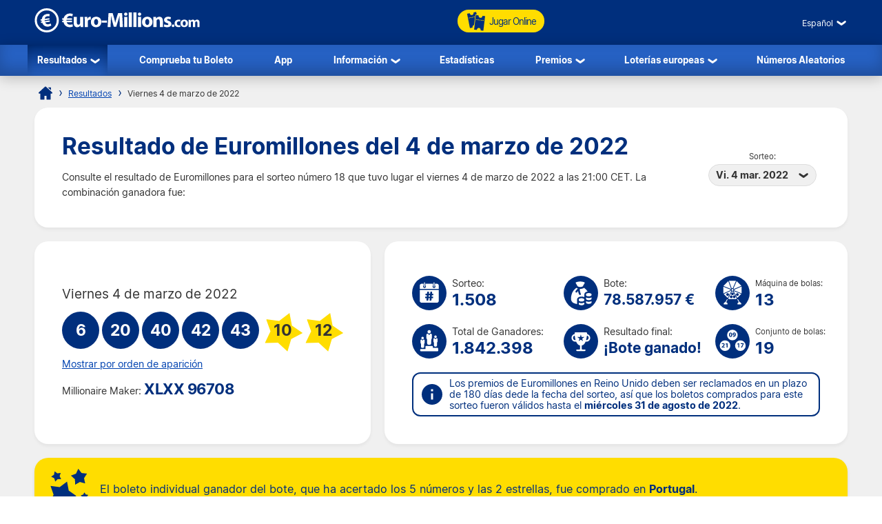

--- FILE ---
content_type: text/html; charset=utf-8
request_url: https://www.euro-millions.com/es/resultados/04-03-2022
body_size: 26438
content:

<!DOCTYPE html>
<html lang="es">
<head>

	<title>Resultado de Euromillones - viernes 4 de marzo de 2022</title>
	<meta http-equiv="Content-Type" content="text/html; charset=utf-8">
	<meta name="description" content="Ver el resultado de Euromillones del viernes 4 de marzo de 2022 con el desglose de premios, acertantes y el código ganador de El Millón.">
	<meta name="keywords" content="resultado de euromillones 04-03-2022, 4 de marzo de 2022 sorteo número 18">
	<meta name="author" content="Euro-Millions.com">
	<meta name="format-detection" content="telephone=no">
	<meta name="HandheldFriendly" content="True">
	<meta name="viewport" content="width=device-width, initial-scale=1">
	
	<link rel="alternate" hreflang="x-default" href="https://www.euro-millions.com/results/04-03-2022">
<link rel="alternate" hreflang="fr" href="https://www.euro-millions.com/fr/resultats/04-03-2022">
<link rel="alternate" hreflang="de-AT" href="https://www.euro-millions.com/de-at/zahlen/04-03-2022">
<link rel="alternate" hreflang="de-CH" href="https://www.euro-millions.com/de-ch/gewinnzahlen/04-03-2022">
<link rel="alternate" hreflang="de" href="https://www.euro-millions.com/de/gewinnzahlen/04-03-2022">
<link rel="alternate" hreflang="pt" href="https://www.euro-millions.com/pt/resultados/04-03-2022">
<link rel="alternate" hreflang="es" href="https://www.euro-millions.com/es/resultados/04-03-2022">
<link rel="alternate" hreflang="it" href="https://www.euro-millions.com/it/risultati/04-03-2022">
<link rel="alternate" hreflang="sv" href="https://www.euro-millions.com/sv/resultat/04-03-2022">
<link rel="alternate" hreflang="ru" href="https://www.euro-millions.com/ru/rezultaty/04-03-2022">
<link rel="alternate" hreflang="pl" href="https://www.euro-millions.com/pl/wyniki/04-03-2022">
<link rel="alternate" hreflang="zh" href="https://www.euro-millions.com/zh/kaijiang-jieguo/04-03-2022">
<link rel="alternate" hreflang="ro" href="https://www.euro-millions.com/ro/rezultate/04-03-2022">

	
	
		<meta property="og:title" content="Resultado de Euromillones - viernes 4 de marzo de 2022">
		<meta property="og:description" content="Ver el resultado de Euromillones del viernes 4 de marzo de 2022 con el desglose de premios, acertantes y el código ganador de El Millón.">
		<meta property="og:type" content="website">
		<meta property="og:url" content="https://www.euro-millions.com/es/resultados/04-03-2022">
		<meta property="og:site_name" content="EuroMillions">
		<meta property="og:image" content="https://www.euro-millions.com/images/facebook-shared-image.jpg">
		<meta property="fb:app_id" content="124973790926555">
		<meta property="fb:admins" content="100001278704026">
	
	
	<link rel="apple-touch-icon" href="/apple-touch-icon.png">
	<link rel="shortcut icon" type="image/x-icon" href="/favicon.ico">
	<link rel="preload" href="/fonts/inter-regular.woff2" as="font" crossorigin="anonymous">
	<link rel="preload" href="/fonts/inter-bold.woff2" as="font" crossorigin="anonymous">
	
	<style>
		@font-face {
			font-family: inter; font-weight: 400; font-style: normal; font-display: swap;
			src: url(/fonts/inter-regular.woff2) format("woff2"), url(/fonts/inter-regular.woff) format("woff"), url(/fonts/inter-regular.ttf) format("truetype");
		}
		@font-face {
			font-family: inter; font-weight: 500 700; font-style: normal; font-display: swap;
			src: url(/fonts/inter-bold.woff2) format("woff2"), url(/fonts/inter-bold.woff) format("woff"), url(/fonts/inter-bold.ttf) format("truetype");
		}
	</style>
	
	<link href="/css/style?v=osCudacpOTEu-p6hxGNkRJLlqUgcLwayJSpFeg9m2wY1" rel="stylesheet"/>

	
	
	<script>
		function addLoadEvent(e){var t=window.onload;if(typeof window.onload!="function"){window.onload=e}else{window.onload=function(){if(t){t()}e()}}};
		function addResizeEvent(e){var t=window.onresize;if(typeof window.onresize!="function"){window.onresize=e}else{window.onresize=function(){if(t){t()}e()}}};
	</script>
	
	<link rel="amphtml" href="https://www.euro-millions.com/amp/es/resultados/04-03-2022">
<link rel="canonical" href="https://www.euro-millions.com/es/resultados/04-03-2022">

	
	<script async src="https://www.googletagmanager.com/gtag/js?id=G-L4TC4TYLBM"></script>
	<script>
		window.dataLayer=window.dataLayer||[];
		function gtag(){dataLayer.push(arguments);}
		gtag('js',new Date());
		gtag('config','G-L4TC4TYLBM');
	</script>
	
	<script>addLoadEvent(function(){ setTimeout(function(){ document.getElementById("autoAds").src="https://pagead2.googlesyndication.com/pagead/js/adsbygoogle.js?client=ca-pub-1256563260643852"; }, 5000); });</script>
	<script async id="autoAds" crossorigin="anonymous"></script>
	
</head>

<body>

	
	
	<header>
	
		<div class="inner fx btwn acen">
		
			<div itemscope itemtype="http://schema.org/Organization" id="logo">
				<a itemprop="url" href="/es/" title="EuroMillones">
					<img itemprop="logo" src="/images/layout/logo.svg" alt="Euro-Millions.com" width="240" height="35">
				</a>
			</div>
			
			<ul id="playNav">
				<li class="mobileXS"><a href="/es/resultados" title="Resultados de Euromillones"><img src="/images/icons/results.svg" alt="Icon">Resultados</a></li>
				<li class="mobileXS"><a href="/es/comprobar" title="Comprobar resultados de Euromillones"><img src="/images/icons/checker.svg" alt="Icon">Verificador</a></li>
				<li class="tickets"><a href="/es/jugar" title="Jugar Online"><img src="/images/icons/tickets-blue.svg" alt="Icon" class="spin">Jugar Online</a></li>
			</ul>
			
			<div class="fx acen">
				

	 <div class="languages">
		<div class="current desktop">Español</div>
		<div class="current mobile">ES</div>
		<ul class="langs">
			
					<li><a href="/results/04-03-2022" title="View this page in English" class="en">English</a></li>
				
					<li><a href="/fr/resultats/04-03-2022" title="Voir cette page en français" class="fr">Français</a></li>
				
					<li><a href="/de-at/zahlen/04-03-2022" title="Sehen Sie diese Seite in Deutsch" class="de-AT">Deutsch (AT)</a></li>
				
					<li><a href="/de-ch/gewinnzahlen/04-03-2022" title="Sehen Sie diese Seite in Deutsch" class="de-CH">Deutsch (CH)</a></li>
				
					<li><a href="/de/gewinnzahlen/04-03-2022" title="Sehen Sie diese Seite in Deutsch" class="de">Deutsch</a></li>
				
					<li><a href="/pt/resultados/04-03-2022" title="Leia esta página em Português" class="pt">Português</a></li>
				
					<li><a href="/es/resultados/04-03-2022" title="Ver esta página en español" class="es">Español</a></li>
				
					<li><a href="/it/risultati/04-03-2022" title="Visualizza cuesta pagina in italiano" class="it">Italiano</a></li>
				
					<li><a href="/sv/resultat/04-03-2022" title="Se webbplatsen på svenska" class="sv">Svenska</a></li>
				
					<li><a href="/ru/rezultaty/04-03-2022" title="Посмотреть страницу на русском языке" class="ru">Русский</a></li>
				
					<li><a href="/pl/wyniki/04-03-2022" title="Wyświetl tę stronę w języku polskim" class="pl">Polski</a></li>
				
					<li><a href="/zh/kaijiang-jieguo/04-03-2022" title="中文" class="zh">中文</a></li>
				
					<li class="grey" title="This page is not available in Arabic">العربية</li>
				
					<li><a href="/ro/rezultate/04-03-2022" title="Dă clic pentru a vedea această pagină în română" class="ro">Română</a></li>
				
		</ul>
	</div>
	

				<div id="menuOpen"><span>&#9776;</span></div>
			</div>
			
		</div>
		
		<nav>
			<ul class="inner">
				<li class="sub">
					<a href="/es/resultados" title="Resultados de Euromillones" class="active">Resultados</a>
					<span class="openSub mobile">+</span>
					<ul>
						<li><a href="/es/resultados/23-01-2026" title="Resultado del último sorteo de Euromillones">Último sorteo</a></li>
						
							<li><a href="/es/el-millon" title="El Millón de Euromillones">El Millón</a></li>
						
						<li><a href="/es/eurodreams/resultados" title="EuroDreams">EuroDreams</a></li>
					</ul>
				</li>
				<li><a href="/es/comprobar" title="Comprueba tu boleto">Comprueba tu Boleto</a></li>
				<li><a href="/es/app" title="App para la lotería Euromillones">App</a></li> 
				<li class="sub">
					<a href="/es/informacion" title="Información Euromillones">Información</a>
					<span class="openSub mobile">+</span>
					<ul>
						<li><a href="/es/como-se-juega" title="Como jugar a Euromillones">Cómo Jugar</a></li>
						<li><a href="/es/reglas" title="Reglas de Euromillones">Reglas</a></li>
						<li><a href="/es/probabilidades-de-ganar" title="Probabilidades de ganar">Probabilidades</a></li>
						<li><a href="/es/preguntas-frecuentes" title="Preguntas frecuentes sobre Euromillones">Preguntas frecuentes</a></li>
						<li><a href="/es/juegos-adicionales" title="Sorteos especiales">Sorteos especiales</a></li>
						<li><a href="/es/big-friday" title="Big Friday de Euromillones">Big Friday</a></li>
						<li><a href="/es/estafas" title="Estafas en la lotería Euromillones">Estafas</a></li>
						<li><a href="/es/contacto" title="Contacta Euromillones">Contacto</a></li>
					</ul>
				</li>
				<li><a href="/es/estadisticas" title="Estadísticas de la Euromillones">Estadísticas</a></li>
				<li class="sub">
					<a href="/es/premios" title="Premios de Euromillones">Premios</a>
					<span class="openSub mobile">+</span>
					<ul>
						<li><a href="/es/como-reclamar" title="Cómo reclamar">Cómo reclamar</a></li>
						<li><a href="/es/ganadores" title="Ganadores de Euromillones">Ganadores</a></li>
						<li><a href="/es/como-elegir-numeros" title="Cómo elegir sus números de Euromillones">Cómo elegir números</a></li>
					</ul>
				</li>
				<li class="sub">
					<a href="/es/loterias-europeas" title="Loterías europeas">Loterías europeas</a>
					<ul>
						<li><a href="/es/eurojackpot" title="Jugar a Eurojackpot">Eurojackpot</a></li>
						<li><a href="/es/eurodreams" title="Jugar a EuroDreams">EuroDreams</a></li>
						<li><a href="/es/sorteo-mi-dia" title="Sorteo Mi día">Sorteo Mi día</a></li>
						<li><a href="/es/loto-francia" title="Jugar a la Loto francesa">Loto francesa</a></li>
						<li><a href="/es/lotto-alemana" title="Jugar a la Lotto alemana">Lotto alemana</a></li>
						<li><a href="/es/superenalotto-italiana" title="Jugar a SuperEnalotto">SuperEnalotto</a></li>
						<li><a href="/es/loteria-de-navidad" title="La Lotería de Navidad español">El Gordo de Navidad español</a></li>
						<li><a href="/es/la-primitiva" title="Jugar a la Primitiva española">La Primitiva española</a></li>
						<li><a href="/es/lotto-reino-unido" title="Jugar a la Lotería Nacional del Reino Unido">Lotería Nacional del Reino Unido</a></li>
					</ul>
				</li>
				<li><a href="/es/generador-numeros-aleatorios" title="Generador de números aleatorios de Euromillones">Números Aleatorios</a></li>
			</ul>
		</nav>
		
	</header>
	
	<div id="main">
	

<div id="content">

	<ol id="breadcrumb" itemscope itemtype="http://schema.org/BreadcrumbList">
		<li itemprop="itemListElement" itemscope itemtype="http://schema.org/ListItem"><a href="/es/" title="Euromillones" itemprop="item"><span itemprop="name">Inicio</span></a><meta itemprop="position" content="1"></li>
		<li itemprop="itemListElement" itemscope itemtype="http://schema.org/ListItem"><a href="/es/resultados" title="Resultados Euromillones" itemprop="item"><span itemprop="name">Resultados</span></a><meta itemprop="position" content="2"></li>
		<li>Viernes 4 de marzo de 2022</li>
	</ol>
	
	<div class="box">
	
		<div class="fx btwn acen wrapSM">
			<div>
				<h1>Resultado de Euromillones del 4 de marzo de 2022</h1>
				<p style="padding-right: 10px;">Consulte el resultado de Euromillones para el sorteo número 18 que tuvo lugar el viernes 4 de marzo de 2022  a las 21:00 CET. La combinación ganadora fue:</p>
			</div>
			
				<div class="nowrap centred smFull" style="padding: 5px;">
					<span style="font-size: 0.8em;">Sorteo:</span><br>
					<div class="dropdown">
						<span>Vi. 4 mar. 2022</span>
						<ul>
							
								<li><a href="/es/resultados/23-01-2026" title="Ver los detalles del sorteo y el desglose de premios 23 de enero de 2026">Vi. 23 ene. 2026</a></li>
							
								<li><a href="/es/resultados/20-01-2026" title="Ver los detalles del sorteo y el desglose de premios 20 de enero de 2026">Ma. 20 ene. 2026</a></li>
							
								<li><a href="/es/resultados/16-01-2026" title="Ver los detalles del sorteo y el desglose de premios 16 de enero de 2026">Vi. 16 ene. 2026</a></li>
							
								<li><a href="/es/resultados/13-01-2026" title="Ver los detalles del sorteo y el desglose de premios 13 de enero de 2026">Ma. 13 ene. 2026</a></li>
							
								<li><a href="/es/resultados/09-01-2026" title="Ver los detalles del sorteo y el desglose de premios 9 de enero de 2026">Vi. 9 ene. 2026</a></li>
							
								<li><a href="/es/resultados/06-01-2026" title="Ver los detalles del sorteo y el desglose de premios 6 de enero de 2026">Ma. 6 ene. 2026</a></li>
							
								<li><a href="/es/resultados/02-01-2026" title="Ver los detalles del sorteo y el desglose de premios 2 de enero de 2026">Vi. 2 ene. 2026</a></li>
							
								<li><a href="/es/resultados/30-12-2025" title="Ver los detalles del sorteo y el desglose de premios 30 de diciembre de 2025">Ma. 30 dic. 2025</a></li>
							
								<li><a href="/es/resultados/26-12-2025" title="Ver los detalles del sorteo y el desglose de premios 26 de diciembre de 2025">Vi. 26 dic. 2025</a></li>
							
								<li><a href="/es/resultados/23-12-2025" title="Ver los detalles del sorteo y el desglose de premios 23 de diciembre de 2025">Ma. 23 dic. 2025</a></li>
							
								<li><a href="/es/resultados/19-12-2025" title="Ver los detalles del sorteo y el desglose de premios 19 de diciembre de 2025">Vi. 19 dic. 2025</a></li>
							
								<li><a href="/es/resultados/16-12-2025" title="Ver los detalles del sorteo y el desglose de premios 16 de diciembre de 2025">Ma. 16 dic. 2025</a></li>
							
								<li><a href="/es/resultados/12-12-2025" title="Ver los detalles del sorteo y el desglose de premios 12 de diciembre de 2025">Vi. 12 dic. 2025</a></li>
							
								<li><a href="/es/resultados/09-12-2025" title="Ver los detalles del sorteo y el desglose de premios 9 de diciembre de 2025">Ma. 9 dic. 2025</a></li>
							
								<li><a href="/es/resultados/05-12-2025" title="Ver los detalles del sorteo y el desglose de premios 5 de diciembre de 2025">Vi. 5 dic. 2025</a></li>
							
								<li><a href="/es/resultados/02-12-2025" title="Ver los detalles del sorteo y el desglose de premios 2 de diciembre de 2025">Ma. 2 dic. 2025</a></li>
							
								<li><a href="/es/resultados/28-11-2025" title="Ver los detalles del sorteo y el desglose de premios 28 de noviembre de 2025">Vi. 28 nov. 2025</a></li>
							
						</ul>
					</div>
				</div>
			
		</div>
		
	</div>
	
	

	<div class="fx btwn wrapSM">
	
		<div class="box half fx col jcen">	
		
			<div class="resultInfo">
		
				<div class="h3" style="color: #333; font-weight: 400;">Viernes 4 de marzo de 2022</div>
				
				<ul class="balls" id="ballsAscending">
					
						<li class="resultBall ball">6</li>
					
						<li class="resultBall ball">20</li>
					
						<li class="resultBall ball">40</li>
					
						<li class="resultBall ball">42</li>
					
						<li class="resultBall ball">43</li>
					
						<li class="resultBall lucky-star">10</li>
					
						<li class="resultBall lucky-star">12</li>
					
				</ul>
		
				
	
					<ul class="balls" id="ballsDrawn" style="display:none">
						
							<li class="resultBall ball">40</li>
						
							<li class="resultBall ball">20</li>
						
							<li class="resultBall ball">43</li>
						
							<li class="resultBall ball">6</li>
						
							<li class="resultBall ball">42</li>
						
							<li class="resultBall lucky-star">10</li>
						
							<li class="resultBall lucky-star">12</li>
						
					</ul>
					
					<script>
						function BallOrder(obj) {
							if (!obj.drawn) {
								document.getElementById("ballsAscending").style.display = "none";
								document.getElementById("ballsDrawn").style.display = "";
								obj.innerHTML = "Mostrar en orden ascendente";
								if (window.ga) ga("send","event","Button","Individual Results","Display in ascending order");
								obj.drawn = true;
							} else {
								document.getElementById("ballsAscending").style.display = "";
								document.getElementById("ballsDrawn").style.display = "none";
								obj.innerHTML = "Mostrar por orden de aparición";
								if (window.ga) ga("send","event","Button","Individual Results","Display in drawn order");
								obj.drawn = false;
							}
						}
					</script>
				
					
						<a href="javascript:void(0)" onclick="BallOrder(this)" id="BallOrderLink" style="display: block; padding-bottom: 10px;">Mostrar por orden de aparición</a>
					
			
				<div class="fx btwn acen">
				
					<div>
						Millionaire Maker:
									<div class="raffle" style="line-height: 30px;">XLXX 96708</div>
					</div>
					
				</div>
			
			</div>
			
		</div>
			
		
		
		<div class="box halfPlus">
		
			<div class="drawInfo">
		
				<div class="fx wrapSM">

					
						<div class="fx acen dInfo">
							<img src="/images/icons/draw-number.svg" alt="Icon" width="50" height="50" style="margin-right: 8px;">
							<div>
								Sorteo:
								<div class="title2">1.508</div>
							</div>
						</div>
					
						<div class="fx acen dInfo">
							<img src="/images/icons/jackpot.svg" alt="Icon" width="50" height="50" style="margin-right: 8px;">
							<div>
								Bote:
								<div class="title2" style="font-size: 1.5em;">78.587.957 &euro;</div>
							</div>
						</div>
					
						<div class="fx acen dInfo mid">
							<img src="/images/icons/ball-machine.svg" alt="Icon" width="50" height="50" style="margin-right: 8px;">
							<div>
								<span style="font-size: 0.8em;">Máquina de bolas:</span>
								<div class="title2">13</div>
							</div>
						</div>
					
				
				</div>
			
				<div class="fx wrapSM">
				
					
						<div class="fx acen dInfo">
							<img src="/images/icons/total-winners.svg" alt="Icon" width="50" height="50" style="margin-right: 8px;">
							<div>
								Total de Ganadores:
								<div class="title2">1.842.398</div>
							</div>
						</div>
					
						<div class="fx acen dInfo">
							<img src="/images/icons/outcome.svg" alt="Icon" width="50" height="50" style="margin-right: 8px;">
							<div>
								Resultado final:
								<div class="title2" style="font-size: 1.5em;">¡Bote ganado!</div>
							</div>
						</div>
					
						<div class="fx acen dInfo mid">
							<img src="/images/icons/ball-set.svg" alt="Icon" width="50" height="50" style="margin-right: 8px;">
							<div>
								<span style="font-size: 0.8em;">Conjunto de bolas:</span>
								<div class="title2">19</div>
							</div>
						</div>
					
				
				</div>
		
				<div class="info" style="margin: 10px 0 0;">
					<span>Los premios de Euromillones en Reino Unido deben ser reclamados en un plazo de 180 días dede la fecha del sorteo, así que los boletos comprados para este sorteo fueron válidos hasta el <strong>miércoles 31 de agosto de 2022</strong>.</span>
				</div>
			
			</div>
			
		</div>
		
	</div>
	
	
	
		<div class="box yellow fx acen" style="padding: 10px 15px;">
			<img src="/images/icons/stars-blue.svg" alt="Stars" width="70" height="70" style="margin-right: 10px;" loading="lazy">
			<p style="margin: 0; font-size: 1.2em;">El boleto individual ganador del bote, que ha acertado los 5 números y las 2 estrellas, fue comprado en <strong>Portugal</strong>.</p>
		</div>
	
	
		<div class="box">
	
			

				<div class="fx btwn acen wrapSM">
					<h2 style="margin-bottom: 0;">Desglose de Premios</h2>
					<div class="nowrap" style="padding: 10px 0;">
						<span style="font-size: 0.8em;">País:</span>
						<div class="dropdown">
							<span>
								
									<img src="/images/flags/eu.svg" alt="Flag" width="28" height="28" loading="lazy">
									Total
								
							</span>
							<ul class="tabs">
								
									<li>
										<a href="#PrizeAT">
											<img src="/images/flags/at.svg" alt="Flag" width="28" height="28" loading="lazy"> Austria
										</a>
									</li>
								
									<li>
										<a href="#PrizeBE">
											<img src="/images/flags/be.svg" alt="Flag" width="28" height="28" loading="lazy"> Bélgica
										</a>
									</li>
								
									<li>
										<a href="#PrizeES">
											<img src="/images/flags/es.svg" alt="Flag" width="28" height="28" loading="lazy"> España
										</a>
									</li>
								
									<li>
										<a href="#PrizeFR">
											<img src="/images/flags/fr.svg" alt="Flag" width="28" height="28" loading="lazy"> Francia
										</a>
									</li>
								
									<li>
										<a href="#PrizeIE">
											<img src="/images/flags/ie.svg" alt="Flag" width="28" height="28" loading="lazy"> Irlanda
										</a>
									</li>
								
									<li>
										<a href="#PrizeLU">
											<img src="/images/flags/lu.svg" alt="Flag" width="28" height="28" loading="lazy"> Luxemburgo
										</a>
									</li>
								
									<li>
										<a href="#PrizePT">
											<img src="/images/flags/pt.svg" alt="Flag" width="28" height="28" loading="lazy"> Portugal
										</a>
									</li>
								
									<li>
										<a href="#PrizeGB">
											<img src="/images/flags/gb.svg" alt="Flag" width="28" height="28" loading="lazy"> Reino Unido
										</a>
									</li>
								
									<li>
										<a href="#PrizeCH">
											<img src="/images/flags/ch.svg" alt="Flag" width="28" height="28" loading="lazy"> Suiza
										</a>
									</li>
								
							</ul>
						</div>
					</div>
				</div>
			
			
			
				<div id="PrizeGB">
				
					

						<table class="breakdown mobFormat">
							<thead>
								<tr>
									<th>Números acertados</th>
									<th class="righty">Premio por ganador</th>
									
										<th class="righty">Ganadores Británicos</th>
									
										<th class="righty">Cantidad total en premios</th>
									
									<th class="righty">Cantidad total de Ganadores</th>
								</tr>
							</thead>
							<tbody>
								
									<tr>
										<td data-title="Números acertados" class="colour">
											<span class="prizeName"><span class="ball">5 </span> + <span class="star"> 2</span></span></span>
										</td>
										<td data-title="Premio por ganador" class="righty">
											64.890.075,00 &pound;
											
										</td>
										
											<td data-title="Ganadores Británicos" class="righty">
												0
												
											</td>
										
											<td data-title="Cantidad total en premios" class="righty">
												0,00 &pound;
												
											</td>
										
										<td data-title="Cantidad total de Ganadores" class="righty">
											1
												
										</td>
									</tr>
								
									<tr>
										<td data-title="Números acertados" class="colour">
											<span class="prizeName"><span class="ball">5 </span> + <span class="star"> 1</span></span></span>
										</td>
										<td data-title="Premio por ganador" class="righty">
											293.569,20 &pound;
											
										</td>
										
											<td data-title="Ganadores Británicos" class="righty">
												1
												
											</td>
										
											<td data-title="Cantidad total en premios" class="righty">
												293.569,20 &pound;
												
											</td>
										
										<td data-title="Cantidad total de Ganadores" class="righty">
											2
												
										</td>
									</tr>
								
									<tr>
										<td data-title="Números acertados" class="colour">
											<span class="prizeName"><span class="ball">5</span></span>
										</td>
										<td data-title="Premio por ganador" class="righty">
											0,00 &pound;
											
										</td>
										
											<td data-title="Ganadores Británicos" class="righty">
												0
												
											</td>
										
											<td data-title="Cantidad total en premios" class="righty">
												0,00 &pound;
												
											</td>
										
										<td data-title="Cantidad total de Ganadores" class="righty">
											6
												
										</td>
									</tr>
								
									<tr>
										<td data-title="Números acertados" class="colour">
											<span class="prizeName"><span class="ball">4 </span> + <span class="star"> 2</span></span></span>
										</td>
										<td data-title="Premio por ganador" class="righty">
											1.473,80 &pound;
											
										</td>
										
											<td data-title="Ganadores Británicos" class="righty">
												10
												
											</td>
										
											<td data-title="Cantidad total en premios" class="righty">
												14.738,00 &pound;
												
											</td>
										
										<td data-title="Cantidad total de Ganadores" class="righty">
											29
												
										</td>
									</tr>
								
									<tr>
										<td data-title="Números acertados" class="colour">
											<span class="prizeName"><span class="ball">4 </span> + <span class="star"> 1</span></span></span>
										</td>
										<td data-title="Premio por ganador" class="righty">
											130,10 &pound;
											
										</td>
										
											<td data-title="Ganadores Británicos" class="righty">
												162
												
											</td>
										
											<td data-title="Cantidad total en premios" class="righty">
												21.076,20 &pound;
												
											</td>
										
										<td data-title="Cantidad total de Ganadores" class="righty">
											605
												
										</td>
									</tr>
								
									<tr>
										<td data-title="Números acertados" class="colour">
											<span class="prizeName"><span class="ball">3 </span> + <span class="star"> 2</span></span></span>
										</td>
										<td data-title="Premio por ganador" class="righty">
											68,20 &pound;
											
										</td>
										
											<td data-title="Ganadores Británicos" class="righty">
												382
												
											</td>
										
											<td data-title="Cantidad total en premios" class="righty">
												26.052,40 &pound;
												
											</td>
										
										<td data-title="Cantidad total de Ganadores" class="righty">
											1.220
												
										</td>
									</tr>
								
									<tr>
										<td data-title="Números acertados" class="colour">
											<span class="prizeName"><span class="ball">4</span></span>
										</td>
										<td data-title="Premio por ganador" class="righty">
											39,30 &pound;
											
										</td>
										
											<td data-title="Ganadores Británicos" class="righty">
												364
												
											</td>
										
											<td data-title="Cantidad total en premios" class="righty">
												14.305,20 &pound;
												
											</td>
										
										<td data-title="Cantidad total de Ganadores" class="righty">
											1.487
												
										</td>
									</tr>
								
									<tr>
										<td data-title="Números acertados" class="colour">
											<span class="prizeName"><span class="ball">2 </span> + <span class="star"> 2</span></span></span>
										</td>
										<td data-title="Premio por ganador" class="righty">
											14,90 &pound;
											
										</td>
										
											<td data-title="Ganadores Británicos" class="righty">
												5.803
												
											</td>
										
											<td data-title="Cantidad total en premios" class="righty">
												86.464,70 &pound;
												
											</td>
										
										<td data-title="Cantidad total de Ganadores" class="righty">
											19.512
												
										</td>
									</tr>
								
									<tr>
										<td data-title="Números acertados" class="colour">
											<span class="prizeName"><span class="ball">3 </span> + <span class="star"> 1</span></span></span>
										</td>
										<td data-title="Premio por ganador" class="righty">
											11,50 &pound;
											
										</td>
										
											<td data-title="Ganadores Británicos" class="righty">
												8.036
												
											</td>
										
											<td data-title="Cantidad total en premios" class="righty">
												92.414,00 &pound;
												
											</td>
										
										<td data-title="Cantidad total de Ganadores" class="righty">
											28.323
												
										</td>
									</tr>
								
									<tr>
										<td data-title="Números acertados" class="colour">
											<span class="prizeName"><span class="ball">3</span></span>
										</td>
										<td data-title="Premio por ganador" class="righty">
											8,10 &pound;
											
										</td>
										
											<td data-title="Ganadores Británicos" class="righty">
												19.740
												
											</td>
										
											<td data-title="Cantidad total en premios" class="righty">
												159.894,00 &pound;
												
											</td>
										
										<td data-title="Cantidad total de Ganadores" class="righty">
											74.154
												
										</td>
									</tr>
								
									<tr>
										<td data-title="Números acertados" class="colour">
											<span class="prizeName"><span class="ball">1 </span> + <span class="star"> 2</span></span></span>
										</td>
										<td data-title="Premio por ganador" class="righty">
											6,90 &pound;
											
										</td>
										
											<td data-title="Ganadores Británicos" class="righty">
												31.322
												
											</td>
										
											<td data-title="Cantidad total en premios" class="righty">
												216.121,80 &pound;
												
											</td>
										
										<td data-title="Cantidad total de Ganadores" class="righty">
											105.583
												
										</td>
									</tr>
								
									<tr>
										<td data-title="Números acertados" class="colour">
											<span class="prizeName"><span class="ball">2 </span> + <span class="star"> 1</span></span></span>
										</td>
										<td data-title="Premio por ganador" class="righty">
											5,40 &pound;
											
										</td>
										
											<td data-title="Ganadores Británicos" class="righty">
												120.389
												
											</td>
										
											<td data-title="Cantidad total en premios" class="righty">
												650.100,60 &pound;
												
											</td>
										
										<td data-title="Cantidad total de Ganadores" class="righty">
											426.633
												
										</td>
									</tr>
								
									<tr>
										<td data-title="Números acertados" class="colour">
											<span class="prizeName"><span class="ball">2</span></span>
										</td>
										<td data-title="Premio por ganador" class="righty">
											3,10 &pound;
											
										</td>
										
											<td data-title="Ganadores Británicos" class="righty">
												310.373
												
											</td>
										
											<td data-title="Cantidad total en premios" class="righty">
												962.156,30 &pound;
												
											</td>
										
										<td data-title="Cantidad total de Ganadores" class="righty">
											1.184.843
												
										</td>
									</tr>
								
									<tr class="totals">
										<td data-title="Números acertados" class="colour">
											<span class="prizeName">Totals</span>
										</td>
										<td data-title="Premio por ganador" class="righty">
											
												-
											
										</td>
										
											<td data-title="Ganadores Británicos" class="righty">
												496.582
												
											</td>
										
											<td data-title="Cantidad total en premios" class="righty">
												2.536.892,40 &pound;
												
											</td>
										
										<td data-title="Cantidad total de Ganadores" class="righty">
											1.842.398
												
										</td>
									</tr>
								
							</tbody>
						</table>
					
						
				
				</div>
			
			
			
				<div id="PrizeFR">
				
					

						<table class="breakdown mobFormat">
							<thead>
								<tr>
									<th>Números acertados</th>
									<th class="righty">Premio por ganador</th>
									
										<th class="righty">Ganadores Franceses</th>
									
										<th class="righty">Cantidad total en premios</th>
									
									<th class="righty">Cantidad total de Ganadores</th>
								</tr>
							</thead>
							<tbody>
								
									<tr>
										<td data-title="Números acertados" class="colour">
											<span class="prizeName"><span class="ball">5 </span> + <span class="star"> 2</span></span></span>
										</td>
										<td data-title="Premio por ganador" class="righty">
											78.587.957,00 &euro;
											
										</td>
										
											<td data-title="Ganadores Franceses" class="righty">
												0
												
											</td>
										
											<td data-title="Cantidad total en premios" class="righty">
												0,00 &euro;
												
											</td>
										
										<td data-title="Cantidad total de Ganadores" class="righty">
											1
												
										</td>
									</tr>
								
									<tr>
										<td data-title="Números acertados" class="colour">
											<span class="prizeName"><span class="ball">5 </span> + <span class="star"> 1</span></span></span>
										</td>
										<td data-title="Premio por ganador" class="righty">
											394.609,60 &euro;
											
										</td>
										
											<td data-title="Ganadores Franceses" class="righty">
												1
												
											</td>
										
											<td data-title="Cantidad total en premios" class="righty">
												394.609,60 &euro;
												
											</td>
										
										<td data-title="Cantidad total de Ganadores" class="righty">
											2
												
										</td>
									</tr>
								
									<tr>
										<td data-title="Números acertados" class="colour">
											<span class="prizeName"><span class="ball">5 </span> + <span class="star"> 1</span> (with Étoile+)</span>*</span>
										</td>
										<td data-title="Premio por ganador" class="righty">
											396.098,90 &euro;
											
										</td>
										
											<td data-title="Ganadores Franceses" class="righty">
												1
												
											</td>
										
											<td data-title="Cantidad total en premios" class="righty">
												396.098,90 &euro;
												
											</td>
										
										<td data-title="Cantidad total de Ganadores" class="righty">
											1
											
										</td>
									</tr>
								
									<tr>
										<td data-title="Números acertados" class="colour">
											<span class="prizeName"><span class="ball">5</span></span>
										</td>
										<td data-title="Premio por ganador" class="righty">
											30.742,20 &euro;
											
										</td>
										
											<td data-title="Ganadores Franceses" class="righty">
												2
												
											</td>
										
											<td data-title="Cantidad total en premios" class="righty">
												61.484,40 &euro;
												
											</td>
										
										<td data-title="Cantidad total de Ganadores" class="righty">
											6
												
										</td>
									</tr>
								
									<tr>
										<td data-title="Números acertados" class="colour">
											<span class="prizeName"><span class="ball">4 </span> + <span class="star"> 2</span></span></span>
										</td>
										<td data-title="Premio por ganador" class="righty">
											1.981,10 &euro;
											
										</td>
										
											<td data-title="Ganadores Franceses" class="righty">
												3
												
											</td>
										
											<td data-title="Cantidad total en premios" class="righty">
												5.943,30 &euro;
												
											</td>
										
										<td data-title="Cantidad total de Ganadores" class="righty">
											29
												
										</td>
									</tr>
								
									<tr>
										<td data-title="Números acertados" class="colour">
											<span class="prizeName"><span class="ball">4 </span> + <span class="star"> 2</span> (with Étoile+)</span>*</span>
										</td>
										<td data-title="Premio por ganador" class="righty">
											3.172,50 &euro;
											
										</td>
										
											<td data-title="Ganadores Franceses" class="righty">
												1
												
											</td>
										
											<td data-title="Cantidad total en premios" class="righty">
												3.172,50 &euro;
												
											</td>
										
										<td data-title="Cantidad total de Ganadores" class="righty">
											1
											
										</td>
									</tr>
								
									<tr>
										<td data-title="Números acertados" class="colour">
											<span class="prizeName"><span class="ball">4 </span> + <span class="star"> 1</span></span></span>
										</td>
										<td data-title="Premio por ganador" class="righty">
											174,90 &euro;
											
										</td>
										
											<td data-title="Ganadores Franceses" class="righty">
												106
												
											</td>
										
											<td data-title="Cantidad total en premios" class="righty">
												18.539,40 &euro;
												
											</td>
										
										<td data-title="Cantidad total de Ganadores" class="righty">
											605
												
										</td>
									</tr>
								
									<tr>
										<td data-title="Números acertados" class="colour">
											<span class="prizeName"><span class="ball">4 </span> + <span class="star"> 1</span> (with Étoile+)</span>*</span>
										</td>
										<td data-title="Premio por ganador" class="righty">
											209,50 &euro;
											
										</td>
										
											<td data-title="Ganadores Franceses" class="righty">
												43
												
											</td>
										
											<td data-title="Cantidad total en premios" class="righty">
												9.008,50 &euro;
												
											</td>
										
										<td data-title="Cantidad total de Ganadores" class="righty">
											43
											
										</td>
									</tr>
								
									<tr>
										<td data-title="Números acertados" class="colour">
											<span class="prizeName"><span class="ball">3 </span> + <span class="star"> 2</span></span></span>
										</td>
										<td data-title="Premio por ganador" class="righty">
											91,70 &euro;
											
										</td>
										
											<td data-title="Ganadores Franceses" class="righty">
												228
												
											</td>
										
											<td data-title="Cantidad total en premios" class="righty">
												20.907,60 &euro;
												
											</td>
										
										<td data-title="Cantidad total de Ganadores" class="righty">
											1.220
												
										</td>
									</tr>
								
									<tr>
										<td data-title="Números acertados" class="colour">
											<span class="prizeName"><span class="ball">3 </span> + <span class="star"> 2</span> (with Étoile+)</span>*</span>
										</td>
										<td data-title="Premio por ganador" class="righty">
											105,70 &euro;
											
										</td>
										
											<td data-title="Ganadores Franceses" class="righty">
												106
												
											</td>
										
											<td data-title="Cantidad total en premios" class="righty">
												11.204,20 &euro;
												
											</td>
										
										<td data-title="Cantidad total de Ganadores" class="righty">
											106
											
										</td>
									</tr>
								
									<tr>
										<td data-title="Números acertados" class="colour">
											<span class="prizeName"><span class="ball">4</span></span>
										</td>
										<td data-title="Premio por ganador" class="righty">
											52,80 &euro;
											
										</td>
										
											<td data-title="Ganadores Franceses" class="righty">
												316
												
											</td>
										
											<td data-title="Cantidad total en premios" class="righty">
												16.684,80 &euro;
												
											</td>
										
										<td data-title="Cantidad total de Ganadores" class="righty">
											1.487
												
										</td>
									</tr>
								
									<tr>
										<td data-title="Números acertados" class="colour">
											<span class="prizeName"><span class="ball">2 </span> + <span class="star"> 2</span></span></span>
										</td>
										<td data-title="Premio por ganador" class="righty">
											20,10 &euro;
											
										</td>
										
											<td data-title="Ganadores Franceses" class="righty">
												3.896
												
											</td>
										
											<td data-title="Cantidad total en premios" class="righty">
												78.309,60 &euro;
												
											</td>
										
										<td data-title="Cantidad total de Ganadores" class="righty">
											19.512
												
										</td>
									</tr>
								
									<tr>
										<td data-title="Números acertados" class="colour">
											<span class="prizeName"><span class="ball">2 </span> + <span class="star"> 2</span> (with Étoile+)</span>*</span>
										</td>
										<td data-title="Premio por ganador" class="righty">
											22,20 &euro;
											
										</td>
										
											<td data-title="Ganadores Franceses" class="righty">
												1.754
												
											</td>
										
											<td data-title="Cantidad total en premios" class="righty">
												38.938,80 &euro;
												
											</td>
										
										<td data-title="Cantidad total de Ganadores" class="righty">
											1.754
											
										</td>
									</tr>
								
									<tr>
										<td data-title="Números acertados" class="colour">
											<span class="prizeName"><span class="ball">3 </span> + <span class="star"> 1</span></span></span>
										</td>
										<td data-title="Premio por ganador" class="righty">
											15,40 &euro;
											
										</td>
										
											<td data-title="Ganadores Franceses" class="righty">
												5.531
												
											</td>
										
											<td data-title="Cantidad total en premios" class="righty">
												85.177,40 &euro;
												
											</td>
										
										<td data-title="Cantidad total de Ganadores" class="righty">
											28.323
												
										</td>
									</tr>
								
									<tr>
										<td data-title="Números acertados" class="colour">
											<span class="prizeName"><span class="ball">3 </span> + <span class="star"> 1</span> (with Étoile+)</span>*</span>
										</td>
										<td data-title="Premio por ganador" class="righty">
											19,30 &euro;
											
										</td>
										
											<td data-title="Ganadores Franceses" class="righty">
												2.536
												
											</td>
										
											<td data-title="Cantidad total en premios" class="righty">
												48.944,80 &euro;
												
											</td>
										
										<td data-title="Cantidad total de Ganadores" class="righty">
											2.536
											
										</td>
									</tr>
								
									<tr>
										<td data-title="Números acertados" class="colour">
											<span class="prizeName"><span class="ball">3</span></span>
										</td>
										<td data-title="Premio por ganador" class="righty">
											11,00 &euro;
											
										</td>
										
											<td data-title="Ganadores Franceses" class="righty">
												15.272
												
											</td>
										
											<td data-title="Cantidad total en premios" class="righty">
												167.992,00 &euro;
												
											</td>
										
										<td data-title="Cantidad total de Ganadores" class="righty">
											74.154
												
										</td>
									</tr>
								
									<tr>
										<td data-title="Números acertados" class="colour">
											<span class="prizeName"><span class="ball">1 </span> + <span class="star"> 2</span></span></span>
										</td>
										<td data-title="Premio por ganador" class="righty">
											9,30 &euro;
											
										</td>
										
											<td data-title="Ganadores Franceses" class="righty">
												21.057
												
											</td>
										
											<td data-title="Cantidad total en premios" class="righty">
												195.830,10 &euro;
												
											</td>
										
										<td data-title="Cantidad total de Ganadores" class="righty">
											105.583
												
										</td>
									</tr>
								
									<tr>
										<td data-title="Números acertados" class="colour">
											<span class="prizeName"><span class="ball">1 </span> + <span class="star"> 2</span> (with Étoile+)</span>*</span>
										</td>
										<td data-title="Premio por ganador" class="righty">
											14,20 &euro;
											
										</td>
										
											<td data-title="Ganadores Franceses" class="righty">
												9.554
												
											</td>
										
											<td data-title="Cantidad total en premios" class="righty">
												135.666,80 &euro;
												
											</td>
										
										<td data-title="Cantidad total de Ganadores" class="righty">
											9.554
											
										</td>
									</tr>
								
									<tr>
										<td data-title="Números acertados" class="colour">
											<span class="prizeName"><span class="ball">0 </span> + <span class="star"> 2</span> (with Étoile+)</span>*</span>
										</td>
										<td data-title="Premio por ganador" class="righty">
											13,70 &euro;
											
										</td>
										
											<td data-title="Ganadores Franceses" class="righty">
												15.785
												
											</td>
										
											<td data-title="Cantidad total en premios" class="righty">
												216.254,50 &euro;
												
											</td>
										
										<td data-title="Cantidad total de Ganadores" class="righty">
											15.785
											
										</td>
									</tr>
								
									<tr>
										<td data-title="Números acertados" class="colour">
											<span class="prizeName"><span class="ball">2 </span> + <span class="star"> 1</span></span></span>
										</td>
										<td data-title="Premio por ganador" class="righty">
											7,30 &euro;
											
										</td>
										
											<td data-title="Ganadores Franceses" class="righty">
												87.334
												
											</td>
										
											<td data-title="Cantidad total en premios" class="righty">
												637.538,20 &euro;
												
											</td>
										
										<td data-title="Cantidad total de Ganadores" class="righty">
											426.633
												
										</td>
									</tr>
								
									<tr>
										<td data-title="Números acertados" class="colour">
											<span class="prizeName"><span class="ball">2 </span> + <span class="star"> 1</span> (with Étoile+)</span>*</span>
										</td>
										<td data-title="Premio por ganador" class="righty">
											10,40 &euro;
											
										</td>
										
											<td data-title="Ganadores Franceses" class="righty">
												39.059
												
											</td>
										
											<td data-title="Cantidad total en premios" class="righty">
												406.213,60 &euro;
												
											</td>
										
										<td data-title="Cantidad total de Ganadores" class="righty">
											39.059
											
										</td>
									</tr>
								
									<tr>
										<td data-title="Números acertados" class="colour">
											<span class="prizeName"><span class="ball">2</span></span>
										</td>
										<td data-title="Premio por ganador" class="righty">
											4,20 &euro;
											
										</td>
										
											<td data-title="Ganadores Franceses" class="righty">
												253.773
												
											</td>
										
											<td data-title="Cantidad total en premios" class="righty">
												1.065.846,60 &euro;
												
											</td>
										
										<td data-title="Cantidad total de Ganadores" class="righty">
											1.184.843
												
										</td>
									</tr>
								
									<tr>
										<td data-title="Números acertados" class="colour">
											<span class="prizeName"><span class="ball">0 </span> + <span class="star"> 1</span> (with Étoile+)</span>*</span>
										</td>
										<td data-title="Premio por ganador" class="righty">
											2,80 &euro;
											
										</td>
										
											<td data-title="Ganadores Franceses" class="righty">
												376.593
												
											</td>
										
											<td data-title="Cantidad total en premios" class="righty">
												1.054.460,40 &euro;
												
											</td>
										
										<td data-title="Cantidad total de Ganadores" class="righty">
											376.593
											
										</td>
									</tr>
								
									<tr class="totals">
										<td data-title="Números acertados" class="colour">
											<span class="prizeName">Totals</span>
										</td>
										<td data-title="Premio por ganador" class="righty">
											
												-
											
										</td>
										
											<td data-title="Ganadores Franceses" class="righty">
												832.951
												
											</td>
										
											<td data-title="Cantidad total en premios" class="righty">
												5.068.826,00 &euro;
												
											</td>
										
										<td data-title="Cantidad total de Ganadores" class="righty">
											2.287.830
													
										</td>
									</tr>
								
							</tbody>
						</table>
					
						
							<p>*Los premios de Étoile+ son concedidos únicamente a boletos franceses que hayan jugado con la opción de Étoile+.<p>
						
				
				</div>
			
			
			
				<div id="PrizeES">
				
					

						<table class="breakdown mobFormat">
							<thead>
								<tr>
									<th>Números acertados</th>
									<th class="righty">Premio por ganador</th>
									
										<th class="righty">Ganadores Españoles</th>
									
										<th class="righty">Cantidad total en premios</th>
									
									<th class="righty">Cantidad total de Ganadores</th>
								</tr>
							</thead>
							<tbody>
								
									<tr>
										<td data-title="Números acertados" class="colour">
											<span class="prizeName"><span class="ball">5 </span> + <span class="star"> 2</span></span></span>
										</td>
										<td data-title="Premio por ganador" class="righty">
											78.587.957,00 &euro;
											
										</td>
										
											<td data-title="Ganadores Españoles" class="righty">
												0
												
											</td>
										
											<td data-title="Cantidad total en premios" class="righty">
												0,00 &euro;
												
											</td>
										
										<td data-title="Cantidad total de Ganadores" class="righty">
											1
												
										</td>
									</tr>
								
									<tr>
										<td data-title="Números acertados" class="colour">
											<span class="prizeName"><span class="ball">5 </span> + <span class="star"> 1</span></span></span>
										</td>
										<td data-title="Premio por ganador" class="righty">
											394.609,63 &euro;
											
										</td>
										
											<td data-title="Ganadores Españoles" class="righty">
												0
												
											</td>
										
											<td data-title="Cantidad total en premios" class="righty">
												0,00 &euro;
												
											</td>
										
										<td data-title="Cantidad total de Ganadores" class="righty">
											2
												
										</td>
									</tr>
								
									<tr>
										<td data-title="Números acertados" class="colour">
											<span class="prizeName"><span class="ball">5</span></span>
										</td>
										<td data-title="Premio por ganador" class="righty">
											30.742,26 &euro;
											
										</td>
										
											<td data-title="Ganadores Españoles" class="righty">
												2
												
											</td>
										
											<td data-title="Cantidad total en premios" class="righty">
												61.484,52 &euro;
												
											</td>
										
										<td data-title="Cantidad total de Ganadores" class="righty">
											6
												
										</td>
									</tr>
								
									<tr>
										<td data-title="Números acertados" class="colour">
											<span class="prizeName"><span class="ball">4 </span> + <span class="star"> 2</span></span></span>
										</td>
										<td data-title="Premio por ganador" class="righty">
											1.981,13 &euro;
											
										</td>
										
											<td data-title="Ganadores Españoles" class="righty">
												7
												
											</td>
										
											<td data-title="Cantidad total en premios" class="righty">
												13.867,91 &euro;
												
											</td>
										
										<td data-title="Cantidad total de Ganadores" class="righty">
											29
												
										</td>
									</tr>
								
									<tr>
										<td data-title="Números acertados" class="colour">
											<span class="prizeName"><span class="ball">4 </span> + <span class="star"> 1</span></span></span>
										</td>
										<td data-title="Premio por ganador" class="righty">
											174,93 &euro;
											
										</td>
										
											<td data-title="Ganadores Españoles" class="righty">
												144
												
											</td>
										
											<td data-title="Cantidad total en premios" class="righty">
												25.189,92 &euro;
												
											</td>
										
										<td data-title="Cantidad total de Ganadores" class="righty">
											605
												
										</td>
									</tr>
								
									<tr>
										<td data-title="Números acertados" class="colour">
											<span class="prizeName"><span class="ball">3 </span> + <span class="star"> 2</span></span></span>
										</td>
										<td data-title="Premio por ganador" class="righty">
											91,71 &euro;
											
										</td>
										
											<td data-title="Ganadores Españoles" class="righty">
												257
												
											</td>
										
											<td data-title="Cantidad total en premios" class="righty">
												23.569,47 &euro;
												
											</td>
										
										<td data-title="Cantidad total de Ganadores" class="righty">
											1.220
												
										</td>
									</tr>
								
									<tr>
										<td data-title="Números acertados" class="colour">
											<span class="prizeName"><span class="ball">4</span></span>
										</td>
										<td data-title="Premio por ganador" class="righty">
											52,87 &euro;
											
										</td>
										
											<td data-title="Ganadores Españoles" class="righty">
												358
												
											</td>
										
											<td data-title="Cantidad total en premios" class="righty">
												18.927,46 &euro;
												
											</td>
										
										<td data-title="Cantidad total de Ganadores" class="righty">
											1.487
												
										</td>
									</tr>
								
									<tr>
										<td data-title="Números acertados" class="colour">
											<span class="prizeName"><span class="ball">2 </span> + <span class="star"> 2</span></span></span>
										</td>
										<td data-title="Premio por ganador" class="righty">
											20,15 &euro;
											
										</td>
										
											<td data-title="Ganadores Españoles" class="righty">
												4.230
												
											</td>
										
											<td data-title="Cantidad total en premios" class="righty">
												85.234,50 &euro;
												
											</td>
										
										<td data-title="Cantidad total de Ganadores" class="righty">
											19.512
												
										</td>
									</tr>
								
									<tr>
										<td data-title="Números acertados" class="colour">
											<span class="prizeName"><span class="ball">3 </span> + <span class="star"> 1</span></span></span>
										</td>
										<td data-title="Premio por ganador" class="righty">
											15,48 &euro;
											
										</td>
										
											<td data-title="Ganadores Españoles" class="righty">
												6.286
												
											</td>
										
											<td data-title="Cantidad total en premios" class="righty">
												97.307,28 &euro;
												
											</td>
										
										<td data-title="Cantidad total de Ganadores" class="righty">
											28.323
												
										</td>
									</tr>
								
									<tr>
										<td data-title="Números acertados" class="colour">
											<span class="prizeName"><span class="ball">3</span></span>
										</td>
										<td data-title="Premio por ganador" class="righty">
											11,01 &euro;
											
										</td>
										
											<td data-title="Ganadores Españoles" class="righty">
												16.783
												
											</td>
										
											<td data-title="Cantidad total en premios" class="righty">
												184.780,83 &euro;
												
											</td>
										
										<td data-title="Cantidad total de Ganadores" class="righty">
											74.154
												
										</td>
									</tr>
								
									<tr>
										<td data-title="Números acertados" class="colour">
											<span class="prizeName"><span class="ball">1 </span> + <span class="star"> 2</span></span></span>
										</td>
										<td data-title="Premio por ganador" class="righty">
											9,37 &euro;
											
										</td>
										
											<td data-title="Ganadores Españoles" class="righty">
												22.568
												
											</td>
										
											<td data-title="Cantidad total en premios" class="righty">
												211.462,16 &euro;
												
											</td>
										
										<td data-title="Cantidad total de Ganadores" class="righty">
											105.583
												
										</td>
									</tr>
								
									<tr>
										<td data-title="Números acertados" class="colour">
											<span class="prizeName"><span class="ball">2 </span> + <span class="star"> 1</span></span></span>
										</td>
										<td data-title="Premio por ganador" class="righty">
											7,30 &euro;
											
										</td>
										
											<td data-title="Ganadores Españoles" class="righty">
												94.310
												
											</td>
										
											<td data-title="Cantidad total en premios" class="righty">
												688.463,00 &euro;
												
											</td>
										
										<td data-title="Cantidad total de Ganadores" class="righty">
											426.633
												
										</td>
									</tr>
								
									<tr>
										<td data-title="Números acertados" class="colour">
											<span class="prizeName"><span class="ball">2</span></span>
										</td>
										<td data-title="Premio por ganador" class="righty">
											4,23 &euro;
											
										</td>
										
											<td data-title="Ganadores Españoles" class="righty">
												258.147
												
											</td>
										
											<td data-title="Cantidad total en premios" class="righty">
												1.091.961,81 &euro;
												
											</td>
										
										<td data-title="Cantidad total de Ganadores" class="righty">
											1.184.843
												
										</td>
									</tr>
								
									<tr class="totals">
										<td data-title="Números acertados" class="colour">
											<span class="prizeName">Totals</span>
										</td>
										<td data-title="Premio por ganador" class="righty">
											
												-
											
										</td>
										
											<td data-title="Ganadores Españoles" class="righty">
												403.092
												
											</td>
										
											<td data-title="Cantidad total en premios" class="righty">
												2.502.248,86 &euro;
												
											</td>
										
										<td data-title="Cantidad total de Ganadores" class="righty">
											1.842.398
												
										</td>
									</tr>
								
							</tbody>
						</table>
					
						
				
				</div>
			
			
			
				<div id="PrizeIE">
				
					

						<table class="breakdown mobFormat">
							<thead>
								<tr>
									<th>Números acertados</th>
									<th class="righty">Premio por ganador</th>
									
										<th class="righty">Ganadores Irlandeses</th>
									
										<th class="righty">Cantidad total en premios</th>
									
									<th class="righty">Cantidad total de Ganadores</th>
								</tr>
							</thead>
							<tbody>
								
									<tr>
										<td data-title="Números acertados" class="colour">
											<span class="prizeName"><span class="ball">5 </span> + <span class="star"> 2</span></span></span>
										</td>
										<td data-title="Premio por ganador" class="righty">
											78.587.957,00 &euro;
											
										</td>
										
											<td data-title="Ganadores Irlandeses" class="righty">
												0
												
											</td>
										
											<td data-title="Cantidad total en premios" class="righty">
												0,00 &euro;
												
											</td>
										
										<td data-title="Cantidad total de Ganadores" class="righty">
											1
												
										</td>
									</tr>
								
									<tr>
										<td data-title="Números acertados" class="colour">
											<span class="prizeName"><span class="ball">5 </span> + <span class="star"> 1</span></span></span>
										</td>
										<td data-title="Premio por ganador" class="righty">
											394.610,00 &euro;
											
										</td>
										
											<td data-title="Ganadores Irlandeses" class="righty">
												0
												
											</td>
										
											<td data-title="Cantidad total en premios" class="righty">
												0,00 &euro;
												
											</td>
										
										<td data-title="Cantidad total de Ganadores" class="righty">
											2
												
										</td>
									</tr>
								
									<tr>
										<td data-title="Números acertados" class="colour">
											<span class="prizeName"><span class="ball">5</span></span>
										</td>
										<td data-title="Premio por ganador" class="righty">
											30.742,00 &euro;
											
										</td>
										
											<td data-title="Ganadores Irlandeses" class="righty">
												1
												
											</td>
										
											<td data-title="Cantidad total en premios" class="righty">
												30.742,00 &euro;
												
											</td>
										
										<td data-title="Cantidad total de Ganadores" class="righty">
											6
												
										</td>
									</tr>
								
									<tr>
										<td data-title="Números acertados" class="colour">
											<span class="prizeName"><span class="ball">4 </span> + <span class="star"> 2</span></span></span>
										</td>
										<td data-title="Premio por ganador" class="righty">
											1.981,00 &euro;
											
										</td>
										
											<td data-title="Ganadores Irlandeses" class="righty">
												1
												
											</td>
										
											<td data-title="Cantidad total en premios" class="righty">
												1.981,00 &euro;
												
											</td>
										
										<td data-title="Cantidad total de Ganadores" class="righty">
											29
												
										</td>
									</tr>
								
									<tr>
										<td data-title="Números acertados" class="colour">
											<span class="prizeName"><span class="ball">4 </span> + <span class="star"> 1</span></span></span>
										</td>
										<td data-title="Premio por ganador" class="righty">
											175,00 &euro;
											
										</td>
										
											<td data-title="Ganadores Irlandeses" class="righty">
												13
												
											</td>
										
											<td data-title="Cantidad total en premios" class="righty">
												2.275,00 &euro;
												
											</td>
										
										<td data-title="Cantidad total de Ganadores" class="righty">
											605
												
										</td>
									</tr>
								
									<tr>
										<td data-title="Números acertados" class="colour">
											<span class="prizeName"><span class="ball">3 </span> + <span class="star"> 2</span></span></span>
										</td>
										<td data-title="Premio por ganador" class="righty">
											92,00 &euro;
											
										</td>
										
											<td data-title="Ganadores Irlandeses" class="righty">
												35
												
											</td>
										
											<td data-title="Cantidad total en premios" class="righty">
												3.220,00 &euro;
												
											</td>
										
										<td data-title="Cantidad total de Ganadores" class="righty">
											1.220
												
										</td>
									</tr>
								
									<tr>
										<td data-title="Números acertados" class="colour">
											<span class="prizeName"><span class="ball">4</span></span>
										</td>
										<td data-title="Premio por ganador" class="righty">
											53,00 &euro;
											
										</td>
										
											<td data-title="Ganadores Irlandeses" class="righty">
												47
												
											</td>
										
											<td data-title="Cantidad total en premios" class="righty">
												2.491,00 &euro;
												
											</td>
										
										<td data-title="Cantidad total de Ganadores" class="righty">
											1.487
												
										</td>
									</tr>
								
									<tr>
										<td data-title="Números acertados" class="colour">
											<span class="prizeName"><span class="ball">2 </span> + <span class="star"> 2</span></span></span>
										</td>
										<td data-title="Premio por ganador" class="righty">
											20,00 &euro;
											
										</td>
										
											<td data-title="Ganadores Irlandeses" class="righty">
												558
												
											</td>
										
											<td data-title="Cantidad total en premios" class="righty">
												11.160,00 &euro;
												
											</td>
										
										<td data-title="Cantidad total de Ganadores" class="righty">
											19.512
												
										</td>
									</tr>
								
									<tr>
										<td data-title="Números acertados" class="colour">
											<span class="prizeName"><span class="ball">3 </span> + <span class="star"> 1</span></span></span>
										</td>
										<td data-title="Premio por ganador" class="righty">
											15,00 &euro;
											
										</td>
										
											<td data-title="Ganadores Irlandeses" class="righty">
												869
												
											</td>
										
											<td data-title="Cantidad total en premios" class="righty">
												13.035,00 &euro;
												
											</td>
										
										<td data-title="Cantidad total de Ganadores" class="righty">
											28.323
												
										</td>
									</tr>
								
									<tr>
										<td data-title="Números acertados" class="colour">
											<span class="prizeName"><span class="ball">3</span></span>
										</td>
										<td data-title="Premio por ganador" class="righty">
											11,00 &euro;
											
										</td>
										
											<td data-title="Ganadores Irlandeses" class="righty">
												1.938
												
											</td>
										
											<td data-title="Cantidad total en premios" class="righty">
												21.318,00 &euro;
												
											</td>
										
										<td data-title="Cantidad total de Ganadores" class="righty">
											74.154
												
										</td>
									</tr>
								
									<tr>
										<td data-title="Números acertados" class="colour">
											<span class="prizeName"><span class="ball">1 </span> + <span class="star"> 2</span></span></span>
										</td>
										<td data-title="Premio por ganador" class="righty">
											9,00 &euro;
											
										</td>
										
											<td data-title="Ganadores Irlandeses" class="righty">
												3.169
												
											</td>
										
											<td data-title="Cantidad total en premios" class="righty">
												28.521,00 &euro;
												
											</td>
										
										<td data-title="Cantidad total de Ganadores" class="righty">
											105.583
												
										</td>
									</tr>
								
									<tr>
										<td data-title="Números acertados" class="colour">
											<span class="prizeName"><span class="ball">2 </span> + <span class="star"> 1</span></span></span>
										</td>
										<td data-title="Premio por ganador" class="righty">
											7,00 &euro;
											
										</td>
										
											<td data-title="Ganadores Irlandeses" class="righty">
												12.029
												
											</td>
										
											<td data-title="Cantidad total en premios" class="righty">
												84.203,00 &euro;
												
											</td>
										
										<td data-title="Cantidad total de Ganadores" class="righty">
											426.633
												
										</td>
									</tr>
								
									<tr>
										<td data-title="Números acertados" class="colour">
											<span class="prizeName"><span class="ball">2</span></span>
										</td>
										<td data-title="Premio por ganador" class="righty">
											4,00 &euro;
											
										</td>
										
											<td data-title="Ganadores Irlandeses" class="righty">
												28.781
												
											</td>
										
											<td data-title="Cantidad total en premios" class="righty">
												115.124,00 &euro;
												
											</td>
										
										<td data-title="Cantidad total de Ganadores" class="righty">
											1.184.843
												
										</td>
									</tr>
								
									<tr class="totals">
										<td data-title="Números acertados" class="colour">
											<span class="prizeName">Totals</span>
										</td>
										<td data-title="Premio por ganador" class="righty">
											
												-
											
										</td>
										
											<td data-title="Ganadores Irlandeses" class="righty">
												47.441
												
											</td>
										
											<td data-title="Cantidad total en premios" class="righty">
												314.070,00 &euro;
												
											</td>
										
										<td data-title="Cantidad total de Ganadores" class="righty">
											1.842.398
												
										</td>
									</tr>
								
							</tbody>
						</table>
					
						
				
				</div>
			
			
			
				<div id="PrizePT">
				
					

						<table class="breakdown mobFormat">
							<thead>
								<tr>
									<th>Números acertados</th>
									<th class="righty">Premio por ganador</th>
									
										<th class="righty">Ganadores Portugueses</th>
									
										<th class="righty">Cantidad total en premios</th>
									
									<th class="righty">Cantidad total de Ganadores</th>
								</tr>
							</thead>
							<tbody>
								
									<tr>
										<td data-title="Números acertados" class="colour">
											<span class="prizeName"><span class="ball">5 </span> + <span class="star"> 2</span></span></span>
										</td>
										<td data-title="Premio por ganador" class="righty">
											78.587.957,00 &euro;
											
										</td>
										
											<td data-title="Ganadores Portugueses" class="righty">
												1
												
											</td>
										
											<td data-title="Cantidad total en premios" class="righty">
												78.587.957,00 &euro;
												
											</td>
										
										<td data-title="Cantidad total de Ganadores" class="righty">
											1
												
										</td>
									</tr>
								
									<tr>
										<td data-title="Números acertados" class="colour">
											<span class="prizeName"><span class="ball">5 </span> + <span class="star"> 1</span></span></span>
										</td>
										<td data-title="Premio por ganador" class="righty">
											394.609,63 &euro;
											
										</td>
										
											<td data-title="Ganadores Portugueses" class="righty">
												0
												
											</td>
										
											<td data-title="Cantidad total en premios" class="righty">
												0,00 &euro;
												
											</td>
										
										<td data-title="Cantidad total de Ganadores" class="righty">
											2
												
										</td>
									</tr>
								
									<tr>
										<td data-title="Números acertados" class="colour">
											<span class="prizeName"><span class="ball">5</span></span>
										</td>
										<td data-title="Premio por ganador" class="righty">
											30.742,25 &euro;
											
										</td>
										
											<td data-title="Ganadores Portugueses" class="righty">
												1
												
											</td>
										
											<td data-title="Cantidad total en premios" class="righty">
												30.742,25 &euro;
												
											</td>
										
										<td data-title="Cantidad total de Ganadores" class="righty">
											6
												
										</td>
									</tr>
								
									<tr>
										<td data-title="Números acertados" class="colour">
											<span class="prizeName"><span class="ball">4 </span> + <span class="star"> 2</span></span></span>
										</td>
										<td data-title="Premio por ganador" class="righty">
											1.981,12 &euro;
											
										</td>
										
											<td data-title="Ganadores Portugueses" class="righty">
												4
												
											</td>
										
											<td data-title="Cantidad total en premios" class="righty">
												7.924,48 &euro;
												
											</td>
										
										<td data-title="Cantidad total de Ganadores" class="righty">
											29
												
										</td>
									</tr>
								
									<tr>
										<td data-title="Números acertados" class="colour">
											<span class="prizeName"><span class="ball">4 </span> + <span class="star"> 1</span></span></span>
										</td>
										<td data-title="Premio por ganador" class="righty">
											174,93 &euro;
											
										</td>
										
											<td data-title="Ganadores Portugueses" class="righty">
												52
												
											</td>
										
											<td data-title="Cantidad total en premios" class="righty">
												9.096,36 &euro;
												
											</td>
										
										<td data-title="Cantidad total de Ganadores" class="righty">
											605
												
										</td>
									</tr>
								
									<tr>
										<td data-title="Números acertados" class="colour">
											<span class="prizeName"><span class="ball">3 </span> + <span class="star"> 2</span></span></span>
										</td>
										<td data-title="Premio por ganador" class="righty">
											91,70 &euro;
											
										</td>
										
											<td data-title="Ganadores Portugueses" class="righty">
												104
												
											</td>
										
											<td data-title="Cantidad total en premios" class="righty">
												9.536,80 &euro;
												
											</td>
										
										<td data-title="Cantidad total de Ganadores" class="righty">
											1.220
												
										</td>
									</tr>
								
									<tr>
										<td data-title="Números acertados" class="colour">
											<span class="prizeName"><span class="ball">4</span></span>
										</td>
										<td data-title="Premio por ganador" class="righty">
											52,87 &euro;
											
										</td>
										
											<td data-title="Ganadores Portugueses" class="righty">
												148
												
											</td>
										
											<td data-title="Cantidad total en premios" class="righty">
												7.824,76 &euro;
												
											</td>
										
										<td data-title="Cantidad total de Ganadores" class="righty">
											1.487
												
										</td>
									</tr>
								
									<tr>
										<td data-title="Números acertados" class="colour">
											<span class="prizeName"><span class="ball">2 </span> + <span class="star"> 2</span></span></span>
										</td>
										<td data-title="Premio por ganador" class="righty">
											20,14 &euro;
											
										</td>
										
											<td data-title="Ganadores Portugueses" class="righty">
												1.558
												
											</td>
										
											<td data-title="Cantidad total en premios" class="righty">
												31.378,12 &euro;
												
											</td>
										
										<td data-title="Cantidad total de Ganadores" class="righty">
											19.512
												
										</td>
									</tr>
								
									<tr>
										<td data-title="Números acertados" class="colour">
											<span class="prizeName"><span class="ball">3 </span> + <span class="star"> 1</span></span></span>
										</td>
										<td data-title="Premio por ganador" class="righty">
											15,48 &euro;
											
										</td>
										
											<td data-title="Ganadores Portugueses" class="righty">
												2.384
												
											</td>
										
											<td data-title="Cantidad total en premios" class="righty">
												36.904,32 &euro;
												
											</td>
										
										<td data-title="Cantidad total de Ganadores" class="righty">
											28.323
												
										</td>
									</tr>
								
									<tr>
										<td data-title="Números acertados" class="colour">
											<span class="prizeName"><span class="ball">3</span></span>
										</td>
										<td data-title="Premio por ganador" class="righty">
											11,00 &euro;
											
										</td>
										
											<td data-title="Ganadores Portugueses" class="righty">
												7.198
												
											</td>
										
											<td data-title="Cantidad total en premios" class="righty">
												79.178,00 &euro;
												
											</td>
										
										<td data-title="Cantidad total de Ganadores" class="righty">
											74.154
												
										</td>
									</tr>
								
									<tr>
										<td data-title="Números acertados" class="colour">
											<span class="prizeName"><span class="ball">1 </span> + <span class="star"> 2</span></span></span>
										</td>
										<td data-title="Premio por ganador" class="righty">
											9,36 &euro;
											
										</td>
										
											<td data-title="Ganadores Portugueses" class="righty">
												8.200
												
											</td>
										
											<td data-title="Cantidad total en premios" class="righty">
												76.752,00 &euro;
												
											</td>
										
										<td data-title="Cantidad total de Ganadores" class="righty">
											105.583
												
										</td>
									</tr>
								
									<tr>
										<td data-title="Números acertados" class="colour">
											<span class="prizeName"><span class="ball">2 </span> + <span class="star"> 1</span></span></span>
										</td>
										<td data-title="Premio por ganador" class="righty">
											7,30 &euro;
											
										</td>
										
											<td data-title="Ganadores Portugueses" class="righty">
												34.859
												
											</td>
										
											<td data-title="Cantidad total en premios" class="righty">
												254.470,70 &euro;
												
											</td>
										
										<td data-title="Cantidad total de Ganadores" class="righty">
											426.633
												
										</td>
									</tr>
								
									<tr>
										<td data-title="Números acertados" class="colour">
											<span class="prizeName"><span class="ball">2</span></span>
										</td>
										<td data-title="Premio por ganador" class="righty">
											4,23 &euro;
											
										</td>
										
											<td data-title="Ganadores Portugueses" class="righty">
												116.057
												
											</td>
										
											<td data-title="Cantidad total en premios" class="righty">
												490.921,11 &euro;
												
											</td>
										
										<td data-title="Cantidad total de Ganadores" class="righty">
											1.184.843
												
										</td>
									</tr>
								
									<tr class="totals">
										<td data-title="Números acertados" class="colour">
											<span class="prizeName">Totals</span>
										</td>
										<td data-title="Premio por ganador" class="righty">
											
												-
											
										</td>
										
											<td data-title="Ganadores Portugueses" class="righty">
												170.566
												
											</td>
										
											<td data-title="Cantidad total en premios" class="righty">
												79.622.685,90 &euro;
												
											</td>
										
										<td data-title="Cantidad total de Ganadores" class="righty">
											1.842.398
												
										</td>
									</tr>
								
							</tbody>
						</table>
					
						
								<p class="info"><span>Se han vendido <strong>27.489.351</strong> boletos, de los cuales <strong>2.621.085</strong> se vendieron en Portugal, y <strong>2.467.440</strong> fueron generados por un "Sistema de Combinaciones" en <strong>1.439.556</strong> boletos.</span></p>
							
				
				</div>
			
			
			
				<div id="PrizeCH">
				
					

						<table class="breakdown mobFormat">
							<thead>
								<tr>
									<th>Números acertados</th>
									<th class="righty">Premio por ganador</th>
									
										<th class="righty">Ganadores de Luxemburgo y Suiza</th>
									
									<th class="righty">Cantidad total de Ganadores</th>
								</tr>
							</thead>
							<tbody>
								
									<tr>
										<td data-title="Números acertados" class="colour">
											<span class="prizeName"><span class="ball">5 </span> + <span class="star"> 2</span></span></span>
										</td>
										<td data-title="Premio por ganador" class="righty">
											79.003.058,60 CHF
											
										</td>
										
											<td data-title="Ganadores de Luxemburgo y Suiza" class="righty">
												0
												
											</td>
										
										<td data-title="Cantidad total de Ganadores" class="righty">
											1
												
										</td>
									</tr>
								
									<tr>
										<td data-title="Números acertados" class="colour">
											<span class="prizeName"><span class="ball">5 </span> + <span class="star"> 1</span></span></span>
										</td>
										<td data-title="Premio por ganador" class="righty">
											396.693,95 CHF
											
										</td>
										
											<td data-title="Ganadores de Luxemburgo y Suiza" class="righty">
												0
												
											</td>
										
										<td data-title="Cantidad total de Ganadores" class="righty">
											2
												
										</td>
									</tr>
								
									<tr>
										<td data-title="Números acertados" class="colour">
											<span class="prizeName"><span class="ball">5</span></span>
										</td>
										<td data-title="Premio por ganador" class="righty">
											30.904,65 CHF
											
										</td>
										
											<td data-title="Ganadores de Luxemburgo y Suiza" class="righty">
												0
												
											</td>
										
										<td data-title="Cantidad total de Ganadores" class="righty">
											6
												
										</td>
									</tr>
								
									<tr>
										<td data-title="Números acertados" class="colour">
											<span class="prizeName"><span class="ball">4 </span> + <span class="star"> 2</span></span></span>
										</td>
										<td data-title="Premio por ganador" class="righty">
											4.086,15 CHF
											
										</td>
										
											<td data-title="Ganadores de Luxemburgo y Suiza" class="righty">
												1
												
											</td>
										
										<td data-title="Cantidad total de Ganadores" class="righty">
											29
												
										</td>
									</tr>
								
									<tr>
										<td data-title="Números acertados" class="colour">
											<span class="prizeName"><span class="ball">4 </span> + <span class="star"> 1</span></span></span>
										</td>
										<td data-title="Premio por ganador" class="righty">
											360,80 CHF
											
										</td>
										
											<td data-title="Ganadores de Luxemburgo y Suiza" class="righty">
												36
												
											</td>
										
										<td data-title="Cantidad total de Ganadores" class="righty">
											605
												
										</td>
									</tr>
								
									<tr>
										<td data-title="Números acertados" class="colour">
											<span class="prizeName"><span class="ball">3 </span> + <span class="star"> 2</span></span></span>
										</td>
										<td data-title="Premio por ganador" class="righty">
											189,15 CHF
											
										</td>
										
											<td data-title="Ganadores de Luxemburgo y Suiza" class="righty">
												70
												
											</td>
										
										<td data-title="Cantidad total de Ganadores" class="righty">
											1.220
												
										</td>
									</tr>
								
									<tr>
										<td data-title="Números acertados" class="colour">
											<span class="prizeName"><span class="ball">4</span></span>
										</td>
										<td data-title="Premio por ganador" class="righty">
											109,05 CHF
											
										</td>
										
											<td data-title="Ganadores de Luxemburgo y Suiza" class="righty">
												66
												
											</td>
										
										<td data-title="Cantidad total de Ganadores" class="righty">
											1.487
												
										</td>
									</tr>
								
									<tr>
										<td data-title="Números acertados" class="colour">
											<span class="prizeName"><span class="ball">2 </span> + <span class="star"> 2</span></span></span>
										</td>
										<td data-title="Premio por ganador" class="righty">
											41,55 CHF
											
										</td>
										
											<td data-title="Ganadores de Luxemburgo y Suiza" class="righty">
												1.049
												
											</td>
										
										<td data-title="Cantidad total de Ganadores" class="righty">
											19.512
												
										</td>
									</tr>
								
									<tr>
										<td data-title="Números acertados" class="colour">
											<span class="prizeName"><span class="ball">3 </span> + <span class="star"> 1</span></span></span>
										</td>
										<td data-title="Premio por ganador" class="righty">
											31,95 CHF
											
										</td>
										
											<td data-title="Ganadores de Luxemburgo y Suiza" class="righty">
												1.582
												
											</td>
										
										<td data-title="Cantidad total de Ganadores" class="righty">
											28.323
												
										</td>
									</tr>
								
									<tr>
										<td data-title="Números acertados" class="colour">
											<span class="prizeName"><span class="ball">3</span></span>
										</td>
										<td data-title="Premio por ganador" class="righty">
											22,70 CHF
											
										</td>
										
											<td data-title="Ganadores de Luxemburgo y Suiza" class="righty">
												4.359
												
											</td>
										
										<td data-title="Cantidad total de Ganadores" class="righty">
											74.154
												
										</td>
									</tr>
								
									<tr>
										<td data-title="Números acertados" class="colour">
											<span class="prizeName"><span class="ball">1 </span> + <span class="star"> 2</span></span></span>
										</td>
										<td data-title="Premio por ganador" class="righty">
											19,30 CHF
											
										</td>
										
											<td data-title="Ganadores de Luxemburgo y Suiza" class="righty">
												5.990
												
											</td>
										
										<td data-title="Cantidad total de Ganadores" class="righty">
											105.583
												
										</td>
									</tr>
								
									<tr>
										<td data-title="Números acertados" class="colour">
											<span class="prizeName"><span class="ball">2 </span> + <span class="star"> 1</span></span></span>
										</td>
										<td data-title="Premio por ganador" class="righty">
											15,05 CHF
											
										</td>
										
											<td data-title="Ganadores de Luxemburgo y Suiza" class="righty">
												24.422
												
											</td>
										
										<td data-title="Cantidad total de Ganadores" class="righty">
											426.633
												
										</td>
									</tr>
								
									<tr>
										<td data-title="Números acertados" class="colour">
											<span class="prizeName"><span class="ball">2</span></span>
										</td>
										<td data-title="Premio por ganador" class="righty">
											8,75 CHF
											
										</td>
										
											<td data-title="Ganadores de Luxemburgo y Suiza" class="righty">
												74.758
												
											</td>
										
										<td data-title="Cantidad total de Ganadores" class="righty">
											1.184.843
												
										</td>
									</tr>
								
									<tr class="totals">
										<td data-title="Números acertados" class="colour">
											<span class="prizeName">Totals</span>
										</td>
										<td data-title="Premio por ganador" class="righty">
											
												-
											
										</td>
										
											<td data-title="Ganadores de Luxemburgo y Suiza" class="righty">
												112.333
												
											</td>
										
										<td data-title="Cantidad total de Ganadores" class="righty">
											1.842.398
												
										</td>
									</tr>
								
							</tbody>
						</table>
					
						
				
				</div>
			
			
			
				<div id="PrizeBE">
				
					

						<table class="breakdown mobFormat">
							<thead>
								<tr>
									<th>Números acertados</th>
									<th class="righty">Premio por ganador</th>
									
										<th class="righty">Ganadores Belgas</th>
									
										<th class="righty">Cantidad total en premios</th>
									
									<th class="righty">Cantidad total de Ganadores</th>
								</tr>
							</thead>
							<tbody>
								
									<tr>
										<td data-title="Números acertados" class="colour">
											<span class="prizeName"><span class="ball">5 </span> + <span class="star"> 2</span></span></span>
										</td>
										<td data-title="Premio por ganador" class="righty">
											78.587.957,00 &euro;
											
										</td>
										
											<td data-title="Ganadores Belgas" class="righty">
												0
												
											</td>
										
											<td data-title="Cantidad total en premios" class="righty">
												0,00 &euro;
												
											</td>
										
										<td data-title="Cantidad total de Ganadores" class="righty">
											1
												
										</td>
									</tr>
								
									<tr>
										<td data-title="Números acertados" class="colour">
											<span class="prizeName"><span class="ball">5 </span> + <span class="star"> 1</span></span></span>
										</td>
										<td data-title="Premio por ganador" class="righty">
											394.609,60 &euro;
											
										</td>
										
											<td data-title="Ganadores Belgas" class="righty">
												0
												
											</td>
										
											<td data-title="Cantidad total en premios" class="righty">
												0,00 &euro;
												
											</td>
										
										<td data-title="Cantidad total de Ganadores" class="righty">
											2
												
										</td>
									</tr>
								
									<tr>
										<td data-title="Números acertados" class="colour">
											<span class="prizeName"><span class="ball">5</span></span>
										</td>
										<td data-title="Premio por ganador" class="righty">
											30.742,20 &euro;
											
										</td>
										
											<td data-title="Ganadores Belgas" class="righty">
												0
												
											</td>
										
											<td data-title="Cantidad total en premios" class="righty">
												0,00 &euro;
												
											</td>
										
										<td data-title="Cantidad total de Ganadores" class="righty">
											6
												
										</td>
									</tr>
								
									<tr>
										<td data-title="Números acertados" class="colour">
											<span class="prizeName"><span class="ball">4 </span> + <span class="star"> 2</span></span></span>
										</td>
										<td data-title="Premio por ganador" class="righty">
											1.981,10 &euro;
											
										</td>
										
											<td data-title="Ganadores Belgas" class="righty">
												2
												
											</td>
										
											<td data-title="Cantidad total en premios" class="righty">
												3.962,20 &euro;
												
											</td>
										
										<td data-title="Cantidad total de Ganadores" class="righty">
											29
												
										</td>
									</tr>
								
									<tr>
										<td data-title="Números acertados" class="colour">
											<span class="prizeName"><span class="ball">4 </span> + <span class="star"> 1</span></span></span>
										</td>
										<td data-title="Premio por ganador" class="righty">
											174,90 &euro;
											
										</td>
										
											<td data-title="Ganadores Belgas" class="righty">
												42
												
											</td>
										
											<td data-title="Cantidad total en premios" class="righty">
												7.345,80 &euro;
												
											</td>
										
										<td data-title="Cantidad total de Ganadores" class="righty">
											605
												
										</td>
									</tr>
								
									<tr>
										<td data-title="Números acertados" class="colour">
											<span class="prizeName"><span class="ball">3 </span> + <span class="star"> 2</span></span></span>
										</td>
										<td data-title="Premio por ganador" class="righty">
											91,70 &euro;
											
										</td>
										
											<td data-title="Ganadores Belgas" class="righty">
												81
												
											</td>
										
											<td data-title="Cantidad total en premios" class="righty">
												7.427,70 &euro;
												
											</td>
										
										<td data-title="Cantidad total de Ganadores" class="righty">
											1.220
												
										</td>
									</tr>
								
									<tr>
										<td data-title="Números acertados" class="colour">
											<span class="prizeName"><span class="ball">4</span></span>
										</td>
										<td data-title="Premio por ganador" class="righty">
											52,80 &euro;
											
										</td>
										
											<td data-title="Ganadores Belgas" class="righty">
												108
												
											</td>
										
											<td data-title="Cantidad total en premios" class="righty">
												5.702,40 &euro;
												
											</td>
										
										<td data-title="Cantidad total de Ganadores" class="righty">
											1.487
												
										</td>
									</tr>
								
									<tr>
										<td data-title="Números acertados" class="colour">
											<span class="prizeName"><span class="ball">2 </span> + <span class="star"> 2</span></span></span>
										</td>
										<td data-title="Premio por ganador" class="righty">
											20,10 &euro;
											
										</td>
										
											<td data-title="Ganadores Belgas" class="righty">
												1.393
												
											</td>
										
											<td data-title="Cantidad total en premios" class="righty">
												27.999,30 &euro;
												
											</td>
										
										<td data-title="Cantidad total de Ganadores" class="righty">
											19.512
												
										</td>
									</tr>
								
									<tr>
										<td data-title="Números acertados" class="colour">
											<span class="prizeName"><span class="ball">3 </span> + <span class="star"> 1</span></span></span>
										</td>
										<td data-title="Premio por ganador" class="righty">
											15,40 &euro;
											
										</td>
										
											<td data-title="Ganadores Belgas" class="righty">
												2.023
												
											</td>
										
											<td data-title="Cantidad total en premios" class="righty">
												31.154,20 &euro;
												
											</td>
										
										<td data-title="Cantidad total de Ganadores" class="righty">
											28.323
												
										</td>
									</tr>
								
									<tr>
										<td data-title="Números acertados" class="colour">
											<span class="prizeName"><span class="ball">3</span></span>
										</td>
										<td data-title="Premio por ganador" class="righty">
											11,00 &euro;
											
										</td>
										
											<td data-title="Ganadores Belgas" class="righty">
												5.312
												
											</td>
										
											<td data-title="Cantidad total en premios" class="righty">
												58.432,00 &euro;
												
											</td>
										
										<td data-title="Cantidad total de Ganadores" class="righty">
											74.154
												
										</td>
									</tr>
								
									<tr>
										<td data-title="Números acertados" class="colour">
											<span class="prizeName"><span class="ball">1 </span> + <span class="star"> 2</span></span></span>
										</td>
										<td data-title="Premio por ganador" class="righty">
											9,30 &euro;
											
										</td>
										
											<td data-title="Ganadores Belgas" class="righty">
												7.581
												
											</td>
										
											<td data-title="Cantidad total en premios" class="righty">
												70.503,30 &euro;
												
											</td>
										
										<td data-title="Cantidad total de Ganadores" class="righty">
											105.583
												
										</td>
									</tr>
								
									<tr>
										<td data-title="Números acertados" class="colour">
											<span class="prizeName"><span class="ball">2 </span> + <span class="star"> 1</span></span></span>
										</td>
										<td data-title="Premio por ganador" class="righty">
											7,30 &euro;
											
										</td>
										
											<td data-title="Ganadores Belgas" class="righty">
												31.008
												
											</td>
										
											<td data-title="Cantidad total en premios" class="righty">
												226.358,40 &euro;
												
											</td>
										
										<td data-title="Cantidad total de Ganadores" class="righty">
											426.633
												
										</td>
									</tr>
								
									<tr>
										<td data-title="Números acertados" class="colour">
											<span class="prizeName"><span class="ball">2</span></span>
										</td>
										<td data-title="Premio por ganador" class="righty">
											4,20 &euro;
											
										</td>
										
											<td data-title="Ganadores Belgas" class="righty">
												87.753
												
											</td>
										
											<td data-title="Cantidad total en premios" class="righty">
												368.562,60 &euro;
												
											</td>
										
										<td data-title="Cantidad total de Ganadores" class="righty">
											1.184.843
												
										</td>
									</tr>
								
									<tr class="totals">
										<td data-title="Números acertados" class="colour">
											<span class="prizeName">Totals</span>
										</td>
										<td data-title="Premio por ganador" class="righty">
											
												-
											
										</td>
										
											<td data-title="Ganadores Belgas" class="righty">
												135.303
												
											</td>
										
											<td data-title="Cantidad total en premios" class="righty">
												807.447,90 &euro;
												
											</td>
										
										<td data-title="Cantidad total de Ganadores" class="righty">
											1.842.398
												
										</td>
									</tr>
								
							</tbody>
						</table>
					
						
				
				</div>
			
			
			
				<div id="PrizeAT">
				
					

						<table class="breakdown mobFormat">
							<thead>
								<tr>
									<th>Números acertados</th>
									<th class="righty">Premio por ganador</th>
									
										<th class="righty">Ganadores Austriacos</th>
									
										<th class="righty">Cantidad total en premios</th>
									
									<th class="righty">Cantidad total de Ganadores</th>
								</tr>
							</thead>
							<tbody>
								
									<tr>
										<td data-title="Números acertados" class="colour">
											<span class="prizeName"><span class="ball">5 </span> + <span class="star"> 2</span></span></span>
										</td>
										<td data-title="Premio por ganador" class="righty">
											78.587.957,00 &euro;
											
										</td>
										
											<td data-title="Ganadores Austriacos" class="righty">
												0
												
											</td>
										
											<td data-title="Cantidad total en premios" class="righty">
												0,00 &euro;
												
											</td>
										
										<td data-title="Cantidad total de Ganadores" class="righty">
											1
												
										</td>
									</tr>
								
									<tr>
										<td data-title="Números acertados" class="colour">
											<span class="prizeName"><span class="ball">5 </span> + <span class="star"> 1</span></span></span>
										</td>
										<td data-title="Premio por ganador" class="righty">
											394.609,60 &euro;
											
										</td>
										
											<td data-title="Ganadores Austriacos" class="righty">
												0
												
											</td>
										
											<td data-title="Cantidad total en premios" class="righty">
												0,00 &euro;
												
											</td>
										
										<td data-title="Cantidad total de Ganadores" class="righty">
											2
												
										</td>
									</tr>
								
									<tr>
										<td data-title="Números acertados" class="colour">
											<span class="prizeName"><span class="ball">5</span></span>
										</td>
										<td data-title="Premio por ganador" class="righty">
											30.742,20 &euro;
											
										</td>
										
											<td data-title="Ganadores Austriacos" class="righty">
												0
												
											</td>
										
											<td data-title="Cantidad total en premios" class="righty">
												0,00 &euro;
												
											</td>
										
										<td data-title="Cantidad total de Ganadores" class="righty">
											6
												
										</td>
									</tr>
								
									<tr>
										<td data-title="Números acertados" class="colour">
											<span class="prizeName"><span class="ball">4 </span> + <span class="star"> 2</span></span></span>
										</td>
										<td data-title="Premio por ganador" class="righty">
											1.981,10 &euro;
											
										</td>
										
											<td data-title="Ganadores Austriacos" class="righty">
												1
												
											</td>
										
											<td data-title="Cantidad total en premios" class="righty">
												1.981,10 &euro;
												
											</td>
										
										<td data-title="Cantidad total de Ganadores" class="righty">
											29
												
										</td>
									</tr>
								
									<tr>
										<td data-title="Números acertados" class="colour">
											<span class="prizeName"><span class="ball">4 </span> + <span class="star"> 1</span></span></span>
										</td>
										<td data-title="Premio por ganador" class="righty">
											174,90 &euro;
											
										</td>
										
											<td data-title="Ganadores Austriacos" class="righty">
												50
												
											</td>
										
											<td data-title="Cantidad total en premios" class="righty">
												8.745,00 &euro;
												
											</td>
										
										<td data-title="Cantidad total de Ganadores" class="righty">
											605
												
										</td>
									</tr>
								
									<tr>
										<td data-title="Números acertados" class="colour">
											<span class="prizeName"><span class="ball">3 </span> + <span class="star"> 2</span></span></span>
										</td>
										<td data-title="Premio por ganador" class="righty">
											91,70 &euro;
											
										</td>
										
											<td data-title="Ganadores Austriacos" class="righty">
												63
												
											</td>
										
											<td data-title="Cantidad total en premios" class="righty">
												5.777,10 &euro;
												
											</td>
										
										<td data-title="Cantidad total de Ganadores" class="righty">
											1.220
												
										</td>
									</tr>
								
									<tr>
										<td data-title="Números acertados" class="colour">
											<span class="prizeName"><span class="ball">4</span></span>
										</td>
										<td data-title="Premio por ganador" class="righty">
											52,80 &euro;
											
										</td>
										
											<td data-title="Ganadores Austriacos" class="righty">
												80
												
											</td>
										
											<td data-title="Cantidad total en premios" class="righty">
												4.224,00 &euro;
												
											</td>
										
										<td data-title="Cantidad total de Ganadores" class="righty">
											1.487
												
										</td>
									</tr>
								
									<tr>
										<td data-title="Números acertados" class="colour">
											<span class="prizeName"><span class="ball">2 </span> + <span class="star"> 2</span></span></span>
										</td>
										<td data-title="Premio por ganador" class="righty">
											20,10 &euro;
											
										</td>
										
											<td data-title="Ganadores Austriacos" class="righty">
												1.025
												
											</td>
										
											<td data-title="Cantidad total en premios" class="righty">
												20.602,50 &euro;
												
											</td>
										
										<td data-title="Cantidad total de Ganadores" class="righty">
											19.512
												
										</td>
									</tr>
								
									<tr>
										<td data-title="Números acertados" class="colour">
											<span class="prizeName"><span class="ball">3 </span> + <span class="star"> 1</span></span></span>
										</td>
										<td data-title="Premio por ganador" class="righty">
											15,40 &euro;
											
										</td>
										
											<td data-title="Ganadores Austriacos" class="righty">
												1.612
												
											</td>
										
											<td data-title="Cantidad total en premios" class="righty">
												24.824,80 &euro;
												
											</td>
										
										<td data-title="Cantidad total de Ganadores" class="righty">
											28.323
												
										</td>
									</tr>
								
									<tr>
										<td data-title="Números acertados" class="colour">
											<span class="prizeName"><span class="ball">3</span></span>
										</td>
										<td data-title="Premio por ganador" class="righty">
											11,00 &euro;
											
										</td>
										
											<td data-title="Ganadores Austriacos" class="righty">
												3.552
												
											</td>
										
											<td data-title="Cantidad total en premios" class="righty">
												39.072,00 &euro;
												
											</td>
										
										<td data-title="Cantidad total de Ganadores" class="righty">
											74.154
												
										</td>
									</tr>
								
									<tr>
										<td data-title="Números acertados" class="colour">
											<span class="prizeName"><span class="ball">1 </span> + <span class="star"> 2</span></span></span>
										</td>
										<td data-title="Premio por ganador" class="righty">
											9,30 &euro;
											
										</td>
										
											<td data-title="Ganadores Austriacos" class="righty">
												5.696
												
											</td>
										
											<td data-title="Cantidad total en premios" class="righty">
												52.972,80 &euro;
												
											</td>
										
										<td data-title="Cantidad total de Ganadores" class="righty">
											105.583
												
										</td>
									</tr>
								
									<tr>
										<td data-title="Números acertados" class="colour">
											<span class="prizeName"><span class="ball">2 </span> + <span class="star"> 1</span></span></span>
										</td>
										<td data-title="Premio por ganador" class="righty">
											7,30 &euro;
											
										</td>
										
											<td data-title="Ganadores Austriacos" class="righty">
												22.282
												
											</td>
										
											<td data-title="Cantidad total en premios" class="righty">
												162.658,60 &euro;
												
											</td>
										
										<td data-title="Cantidad total de Ganadores" class="righty">
											426.633
												
										</td>
									</tr>
								
									<tr>
										<td data-title="Números acertados" class="colour">
											<span class="prizeName"><span class="ball">2</span></span>
										</td>
										<td data-title="Premio por ganador" class="righty">
											4,20 &euro;
											
										</td>
										
											<td data-title="Ganadores Austriacos" class="righty">
												55.201
												
											</td>
										
											<td data-title="Cantidad total en premios" class="righty">
												231.844,20 &euro;
												
											</td>
										
										<td data-title="Cantidad total de Ganadores" class="righty">
											1.184.843
												
										</td>
									</tr>
								
									<tr class="totals">
										<td data-title="Números acertados" class="colour">
											<span class="prizeName">Totals</span>
										</td>
										<td data-title="Premio por ganador" class="righty">
											
												-
											
										</td>
										
											<td data-title="Ganadores Austriacos" class="righty">
												89.562
												
											</td>
										
											<td data-title="Cantidad total en premios" class="righty">
												552.702,10 &euro;
												
											</td>
										
										<td data-title="Cantidad total de Ganadores" class="righty">
											1.842.398
												
										</td>
									</tr>
								
							</tbody>
						</table>
					
						
				
				</div>
			
			
			
				<div id="PrizeLU">
				
					

						<table class="breakdown mobFormat">
							<thead>
								<tr>
									<th>Números acertados</th>
									<th class="righty">Premio por ganador</th>
									
										<th class="righty">Ganadores de Luxemburgo y Suiza</th>
									
									<th class="righty">Cantidad total de Ganadores</th>
								</tr>
							</thead>
							<tbody>
								
									<tr>
										<td data-title="Números acertados" class="colour">
											<span class="prizeName"><span class="ball">5 </span> + <span class="star"> 2</span></span></span>
										</td>
										<td data-title="Premio por ganador" class="righty">
											78.587.957,00 &euro;
											
										</td>
										
											<td data-title="Ganadores de Luxemburgo y Suiza" class="righty">
												0
												
											</td>
										
										<td data-title="Cantidad total de Ganadores" class="righty">
											1
												
										</td>
									</tr>
								
									<tr>
										<td data-title="Números acertados" class="colour">
											<span class="prizeName"><span class="ball">5 </span> + <span class="star"> 1</span></span></span>
										</td>
										<td data-title="Premio por ganador" class="righty">
											394.609,60 &euro;
											
										</td>
										
											<td data-title="Ganadores de Luxemburgo y Suiza" class="righty">
												0
												
											</td>
										
										<td data-title="Cantidad total de Ganadores" class="righty">
											2
												
										</td>
									</tr>
								
									<tr>
										<td data-title="Números acertados" class="colour">
											<span class="prizeName"><span class="ball">5</span></span>
										</td>
										<td data-title="Premio por ganador" class="righty">
											30.742,20 &euro;
											
										</td>
										
											<td data-title="Ganadores de Luxemburgo y Suiza" class="righty">
												0
												
											</td>
										
										<td data-title="Cantidad total de Ganadores" class="righty">
											6
												
										</td>
									</tr>
								
									<tr>
										<td data-title="Números acertados" class="colour">
											<span class="prizeName"><span class="ball">4 </span> + <span class="star"> 2</span></span></span>
										</td>
										<td data-title="Premio por ganador" class="righty">
											1.981,10 &euro;
											
										</td>
										
											<td data-title="Ganadores de Luxemburgo y Suiza" class="righty">
												1
												
											</td>
										
										<td data-title="Cantidad total de Ganadores" class="righty">
											29
												
										</td>
									</tr>
								
									<tr>
										<td data-title="Números acertados" class="colour">
											<span class="prizeName"><span class="ball">4 </span> + <span class="star"> 1</span></span></span>
										</td>
										<td data-title="Premio por ganador" class="righty">
											174,90 &euro;
											
										</td>
										
											<td data-title="Ganadores de Luxemburgo y Suiza" class="righty">
												36
												
											</td>
										
										<td data-title="Cantidad total de Ganadores" class="righty">
											605
												
										</td>
									</tr>
								
									<tr>
										<td data-title="Números acertados" class="colour">
											<span class="prizeName"><span class="ball">3 </span> + <span class="star"> 2</span></span></span>
										</td>
										<td data-title="Premio por ganador" class="righty">
											91,70 &euro;
											
										</td>
										
											<td data-title="Ganadores de Luxemburgo y Suiza" class="righty">
												70
												
											</td>
										
										<td data-title="Cantidad total de Ganadores" class="righty">
											1.220
												
										</td>
									</tr>
								
									<tr>
										<td data-title="Números acertados" class="colour">
											<span class="prizeName"><span class="ball">4</span></span>
										</td>
										<td data-title="Premio por ganador" class="righty">
											52,80 &euro;
											
										</td>
										
											<td data-title="Ganadores de Luxemburgo y Suiza" class="righty">
												66
												
											</td>
										
										<td data-title="Cantidad total de Ganadores" class="righty">
											1.487
												
										</td>
									</tr>
								
									<tr>
										<td data-title="Números acertados" class="colour">
											<span class="prizeName"><span class="ball">2 </span> + <span class="star"> 2</span></span></span>
										</td>
										<td data-title="Premio por ganador" class="righty">
											20,10 &euro;
											
										</td>
										
											<td data-title="Ganadores de Luxemburgo y Suiza" class="righty">
												1.049
												
											</td>
										
										<td data-title="Cantidad total de Ganadores" class="righty">
											19.512
												
										</td>
									</tr>
								
									<tr>
										<td data-title="Números acertados" class="colour">
											<span class="prizeName"><span class="ball">3 </span> + <span class="star"> 1</span></span></span>
										</td>
										<td data-title="Premio por ganador" class="righty">
											15,40 &euro;
											
										</td>
										
											<td data-title="Ganadores de Luxemburgo y Suiza" class="righty">
												1.582
												
											</td>
										
										<td data-title="Cantidad total de Ganadores" class="righty">
											28.323
												
										</td>
									</tr>
								
									<tr>
										<td data-title="Números acertados" class="colour">
											<span class="prizeName"><span class="ball">3</span></span>
										</td>
										<td data-title="Premio por ganador" class="righty">
											11,00 &euro;
											
										</td>
										
											<td data-title="Ganadores de Luxemburgo y Suiza" class="righty">
												4.359
												
											</td>
										
										<td data-title="Cantidad total de Ganadores" class="righty">
											74.154
												
										</td>
									</tr>
								
									<tr>
										<td data-title="Números acertados" class="colour">
											<span class="prizeName"><span class="ball">1 </span> + <span class="star"> 2</span></span></span>
										</td>
										<td data-title="Premio por ganador" class="righty">
											9,30 &euro;
											
										</td>
										
											<td data-title="Ganadores de Luxemburgo y Suiza" class="righty">
												5.990
												
											</td>
										
										<td data-title="Cantidad total de Ganadores" class="righty">
											105.583
												
										</td>
									</tr>
								
									<tr>
										<td data-title="Números acertados" class="colour">
											<span class="prizeName"><span class="ball">2 </span> + <span class="star"> 1</span></span></span>
										</td>
										<td data-title="Premio por ganador" class="righty">
											7,30 &euro;
											
										</td>
										
											<td data-title="Ganadores de Luxemburgo y Suiza" class="righty">
												24.422
												
											</td>
										
										<td data-title="Cantidad total de Ganadores" class="righty">
											426.633
												
										</td>
									</tr>
								
									<tr>
										<td data-title="Números acertados" class="colour">
											<span class="prizeName"><span class="ball">2</span></span>
										</td>
										<td data-title="Premio por ganador" class="righty">
											4,20 &euro;
											
										</td>
										
											<td data-title="Ganadores de Luxemburgo y Suiza" class="righty">
												74.758
												
											</td>
										
										<td data-title="Cantidad total de Ganadores" class="righty">
											1.184.843
												
										</td>
									</tr>
								
									<tr class="totals">
										<td data-title="Números acertados" class="colour">
											<span class="prizeName">Totals</span>
										</td>
										<td data-title="Premio por ganador" class="righty">
											
												-
											
										</td>
										
											<td data-title="Ganadores de Luxemburgo y Suiza" class="righty">
												112.333
												
											</td>
										
										<td data-title="Cantidad total de Ganadores" class="righty">
											1.842.398
												
										</td>
									</tr>
								
							</tbody>
						</table>
					
						
				
				</div>
			
			
			
		</div>

	
		<div class="box">
			
				<div class="fx wrapSM">
					<div class="fx acen third" style="padding: 10px 0; line-height: 18px;">
						<img src="/images/icons/winning-tickets.svg" alt="Icon" loading="lazy" width="50" height="50" style="margin-right: 8px;">
						<div>
							<div class="title">1.842.398</div>
							boletos premiados en este sorteo.
						</div>
					</div>
					<div class="fx acen third" style="padding: 10px 0; line-height: 18px;">
						<img src="/images/icons/total-tickets.svg" alt="Icon" loading="lazy" width="50" height="50" style="margin-right: 8px;">
						<div>
							<div class="title">27.489.351</div>
							se han recibido 27.489.351 apuestas para este sorteo.
						</div>
					</div>
					<div class="fx acen third" style="padding: 10px 0; line-height: 18px;">
						<img src="/images/icons/winner-odds.svg" alt="Icon" loading="lazy" width="50" height="50" style="margin-right: 8px;">
						<div>
							
							<div class="title">67 de cada 1.000</div>
							De cada 1.000 boletos comprados, 67 ganaron un premio.
						</div>
					</div>
				</div>
			
			<div class="fx wrapSM">
				
					<div class="fx acen third" style="padding: 10px 0; line-height: 18px;">
						<img src="/images/flags/es.svg" alt="Icon" loading="lazy" width="50" height="50" style="margin-right: 8px;">
						<div>
							<div class="title">5.923.682</div>
							Apuestas recibidas
						</div>
					</div>
				
					<div class="fx acen third" style="padding: 10px 0; line-height: 18px;">
						<img src="/images/flags/es.svg" alt="Icon" loading="lazy" width="50" height="50" style="margin-right: 8px;">
						<div>
							<div class="title">13.032.100</div>
							Recaudación
						</div>
					</div>
				
			</div>
		</div>
	
	
		<div class="box" id="associated-draw-results">
		
			
			
			<div class="fx btwn acen wrapSM">
				<h2 style="margin-bottom: 0;">Resultados del Sorteos Asociados</h2>
				<div class="nowrap" style="padding: 10px 0;">
					<span style="font-size: 0.8em;">País:</span>
					<div class="dropdown">
						<span>
							<img src="/images/flags/at.svg" alt="Flag" width="28" height="28" loading="lazy"> Austria
						</span>
						<ul class="tabs">
							
								<li><a href="#DrawAT" class="active"><img src="/images/flags/at.svg" alt="Flag" width="28" height="28" loading="lazy"> Austria</a></li>
							
								<li><a href="#DrawBE"><img src="/images/flags/be.svg" alt="Flag" width="28" height="28" loading="lazy"> Bélgica</a></li>
							
								<li><a href="#DrawES"><img src="/images/flags/es.svg" alt="Flag" width="28" height="28" loading="lazy"> España</a></li>
							
								<li><a href="#DrawFR"><img src="/images/flags/fr.svg" alt="Flag" width="28" height="28" loading="lazy"> Francia</a></li>
							
								<li><a href="#DrawIE"><img src="/images/flags/ie.svg" alt="Flag" width="28" height="28" loading="lazy"> Irlanda</a></li>
							
								<li><a href="#DrawLU"><img src="/images/flags/lu.svg" alt="Flag" width="28" height="28" loading="lazy"> Luxemburgo</a></li>
							
								<li><a href="#DrawPT"><img src="/images/flags/pt.svg" alt="Flag" width="28" height="28" loading="lazy"> Portugal</a></li>
							
								<li><a href="#DrawGB"><img src="/images/flags/gb.svg" alt="Flag" width="28" height="28" loading="lazy"> Reino Unido</a></li>
							
								<li><a href="#DrawCH"><img src="/images/flags/ch.svg" alt="Flag" width="28" height="28" loading="lazy"> Suiza</a></li>
							
						</ul>
					</div>
				</div>
			</div>
			
			<div class="centred">

				
					<div id="DrawGB" class="prizeTableArea">
						
						<h3>Código de UK Millionaire Maker</h3>
						<div class="raffleBox">XLXX 96708</div>

						<br><a href="/es/millionaire-maker" title="Lee más acerca del sorteo del Millionaire Maker" class="link">Lee más acerca del sorteo del Millionaire Maker</a>
						
							<h3 class="centred" style="padding-bottom: 10px;" id="hotPicks">Resultado de Euromillones HotPicks</h3>
							<ul class="balls">
<li class="resultBall ball ring">6</li>
<li class="resultBall ball ring">20</li>
<li class="resultBall ball ring">40</li>
<li class="resultBall ball ring">42</li>
<li class="resultBall ball ring">43</li>
</ul>

					<table class="table breakdown mobFormat">
						<thead>
							<tr>
								<th class="lefty">Números acertados</th>
								<th class="righty">Premio por ganador</th>
								<th class="righty">Ganadores</th>
								<th class="righty">Cantidad total en premios</th>
							</tr>
						</thead>
						<tbody><tr>
									<td class="lefty colour" data-title="Numbers Matched">5 Aciertos</td><td class="righty" data-title="Premio por ganador">1.000.000,00 &pound;</td>
											<td class="righty" data-title="Ganadores">0</td>
											<td class="righty" data-title="Cantidad total en premios">0,00 &pound;</td></tr><tr>
									<td class="lefty colour" data-title="Numbers Matched">4 Aciertos</td><td class="righty" data-title="Premio por ganador">30.000,00 &pound;</td>
											<td class="righty" data-title="Ganadores">0</td>
											<td class="righty" data-title="Cantidad total en premios">0,00 &pound;</td></tr><tr>
									<td class="lefty colour" data-title="Numbers Matched">3 Aciertos</td><td class="righty" data-title="Premio por ganador">1.500,00 &pound;</td>
											<td class="righty" data-title="Ganadores">79</td>
											<td class="righty" data-title="Cantidad total en premios">118.500,00 &pound;</td></tr><tr>
									<td class="lefty colour" data-title="Numbers Matched">2 Aciertos</td><td class="righty" data-title="Premio por ganador">100,00 &pound;</td>
											<td class="righty" data-title="Ganadores">1.235</td>
											<td class="righty" data-title="Cantidad total en premios">123.500,00 &pound;</td></tr><tr>
									<td class="lefty colour" data-title="Numbers Matched">1 Acierto</td><td class="righty" data-title="Premio por ganador">10,00 &pound;</td>
											<td class="righty" data-title="Ganadores">2.722</td>
											<td class="righty" data-title="Cantidad total en premios">27.220,00 &pound;</td></tr><tr class="totals">
									<td class="lefty colour" data-title="Numbers Matched">Total</td><td class="righty" data-title="Premio por ganador">-</td>
											<td class="righty" data-title="Ganadores">4.036</td>
											<td class="righty" data-title="Cantidad total en premios">269.220,00 &pound;</td></tr></tbody>
					</table>
							<br><a href="/es/hotpicks" title="Lee más acerca del sorteo de Euromillones HotPicks" class="link">Lee más acerca del sorteo de Euromillones HotPicks</a>
						
					</div>
				
					<div id="DrawIE" class="prizeTableArea">
						
							<h3>Resultado de Lotería Irlandesa</h3>
							<p>Para facilitarte la comprobación de tus códigos de la rifa hemos creado un verificador automático de <a href="/es/comprobar#raffle" title="Verificador de Lotería Irlandesa">Lotería Irlandesa</a></p><h4 style="padding-top:10px">Todos los 10 códigos de Lotería Irlandesa:</h4><div class="raffleBox">I-MHS-56285</div>
<div class="raffleBox">I-MJH-53671</div>
<div class="raffleBox">I-MJM-92902</div>
<div class="raffleBox">I-MJN-89598</div>
<div class="raffleBox">I-MJP-17674</div>
<div class="raffleBox">I-MJP-51998</div>
<div class="raffleBox">I-MJP-73421</div>
<div class="raffleBox">I-MJR-54580</div>
<div class="raffleBox">I-MJS-21913</div>
<div class="raffleBox">I-MJS-64409</div>

							
							
							<br><a href="/es/ireland-only-raffle" title="Lee más acerca del sorteo de la Lotería Irlandesa" class="link">Lee más acerca del sorteo de la Lotería Irlandesa</a>
						
						<h3>Resultado de Euromillones Plus</h3>
						<ul class="balls">
<li class="resultBall ball ring">1</li>
<li class="resultBall ball ring">13</li>
<li class="resultBall ball ring">33</li>
<li class="resultBall ball ring">38</li>
<li class="resultBall ball ring">39</li>
</ul>

					<table class="table breakdown mobFormat">
						<thead>
							<tr>
								<th class="lefty">Números acertados</th>
								<th class="righty">Premio por ganador</th>
								<th class="righty">Ganadores</th>
								<th class="righty">Cantidad total en premios</th>
							</tr>
						</thead>
						<tbody><tr>
									<td class="lefty colour" data-title="Numbers Matched">5 Aciertos</td><td class="righty" data-title="Premio por ganador">500.000,00 &euro;</td>
											<td class="righty" data-title="Ganadores">0</td>
											<td class="righty" data-title="Cantidad total en premios">0,00 &euro;</td></tr><tr>
									<td class="lefty colour" data-title="Numbers Matched">4 Aciertos</td><td class="righty" data-title="Premio por ganador">2.000,00 &euro;</td>
											<td class="righty" data-title="Ganadores">32</td>
											<td class="righty" data-title="Cantidad total en premios">64.000,00 &euro;</td></tr><tr>
									<td class="lefty colour" data-title="Numbers Matched">3 Aciertos</td><td class="righty" data-title="Premio por ganador">20,00 &euro;</td>
											<td class="righty" data-title="Ganadores">2.508</td>
											<td class="righty" data-title="Cantidad total en premios">50.160,00 &euro;</td></tr><tr class="totals">
									<td class="lefty colour" data-title="Numbers Matched">Total</td><td class="righty" data-title="Premio por ganador">-</td>
											<td class="righty" data-title="Ganadores">2.540</td>
											<td class="righty" data-title="Cantidad total en premios">114.160,00 &euro;</td></tr></tbody>
					</table>
						<br><a href="/es/euromillions-plus" title="Lee más acerca del sorteo de Euromillones Plus" class="link">Lee más acerca del sorteo de Euromillones Plus</a>
					</div>
				
					<div id="DrawFR" class="prizeTableArea">
						
							<h3>Código de My Million</h3>
							<div class="raffleBox">SN 586 7936</div>

							<br><a href="/es/my-million" title="Lee más acerca del sorteo de My Million" class="link">Lee más acerca del sorteo de My Million</a>
						
					</div>
				
					<div id="DrawES" class="prizeTableArea">
						<h3>Código de El Millón - viernes 4 marzo 2022</h3>
						<div class="raffleBox">ZCV 74616</div>

						<br><a href="/es/el-millon" title="Lee más acerca del sorteo de El Millón" class="link">Lee más acerca del sorteo de El Millón</a>
					</div>
				
					<div id="DrawPT" class="prizeTableArea">
						<h3>Código de M1lhão</h3>
						<div class="raffleBox">HGX 37969</div>

						<br><a href="/es/m1lhao" title="Lee más acerca del sorteo de M1lhão" class="link">Lee más acerca del sorteo de M1lhão</a>
					</div>
				
					<div id="DrawCH" class="prizeTableArea">
						<h3 id="super-star">Resultado de Super-Star</h3>
						<div class="superStar">J388X</div>

					<table class="table breakdown mobFormat">
						<thead>
							<tr>
								<th class="lefty">Números acertados</th>
								<th class="righty">Premio por ganador</th>
								<th class="righty">Ganadores</th>
								<th class="righty">Cantidad total en premios</th>
							</tr>
						</thead>
						<tbody><tr>
									<td class="lefty colour" data-title="Numbers Matched">5 aciertos en el orden exacto</td><td class="righty" data-title="Premio por ganador">0,00 CHF</td>
											<td class="righty" data-title="Ganadores">0</td>
											<td class="righty" data-title="Cantidad total en premios">0,00 CHF</td></tr><tr>
									<td class="lefty colour" data-title="Numbers Matched">Acertar los 2 primeros + 2 últimos</td><td class="righty" data-title="Premio por ganador">3.249,05 CHF</td>
											<td class="righty" data-title="Ganadores">4</td>
											<td class="righty" data-title="Cantidad total en premios">12.996,20 CHF</td></tr><tr>
									<td class="lefty colour" data-title="Numbers Matched">Acertar los 3 primeros + el último o<br> el primero + 3 últimos</td><td class="righty" data-title="Premio por ganador">2.166,05 CHF</td>
											<td class="righty" data-title="Ganadores">5</td>
											<td class="righty" data-title="Cantidad total en premios">10.830,25 CHF</td></tr><tr>
									<td class="lefty colour" data-title="Numbers Matched">Acertar los 4 primeros o 4 últimos</td><td class="righty" data-title="Premio por ganador">947,65 CHF</td>
											<td class="righty" data-title="Ganadores">16</td>
											<td class="righty" data-title="Cantidad total en premios">15.162,40 CHF</td></tr><tr>
									<td class="lefty colour" data-title="Numbers Matched">Acertar los 2 primeros + el último o<br> el primero + 2 últimos</td><td class="righty" data-title="Premio por ganador">220,25 CHF</td>
											<td class="righty" data-title="Ganadores">59</td>
											<td class="righty" data-title="Cantidad total en premios">12.994,75 CHF</td></tr><tr>
									<td class="lefty colour" data-title="Numbers Matched">Acertar los 3 primeros o 3 últimos</td><td class="righty" data-title="Premio por ganador">47,00 CHF</td>
											<td class="righty" data-title="Ganadores">150</td>
											<td class="righty" data-title="Cantidad total en premios">7.050,00 CHF</td></tr><tr>
									<td class="lefty colour" data-title="Numbers Matched">Acertar el primero + el último</td><td class="righty" data-title="Premio por ganador">22,60 CHF</td>
											<td class="righty" data-title="Ganadores">216</td>
											<td class="righty" data-title="Cantidad total en premios">4.881,60 CHF</td></tr><tr>
									<td class="lefty colour" data-title="Numbers Matched">Acertar los 2 primeros o 2 últimos</td><td class="righty" data-title="Premio por ganador">10,70 CHF</td>
											<td class="righty" data-title="Ganadores">1.316</td>
											<td class="righty" data-title="Cantidad total en premios">14.081,20 CHF</td></tr><tr>
									<td class="lefty colour" data-title="Numbers Matched">Acertar el primero o el último</td><td class="righty" data-title="Premio por ganador">4,05 CHF</td>
											<td class="righty" data-title="Ganadores">13.381</td>
											<td class="righty" data-title="Cantidad total en premios">54.193,05 CHF</td></tr><tr class="totals">
									<td class="lefty colour" data-title="Numbers Matched">Total</td><td class="righty" data-title="Premio por ganador">-</td>
											<td class="righty" data-title="Ganadores">15.147</td>
											<td class="righty" data-title="Cantidad total en premios">132.189,45 CHF</td></tr></tbody>
					</table>
						<br><a href="/es/super-star" title="Lee más acerca del sorteo de Super Star" class="link">Lee más acerca del sorteo de Super Star</a>
						
							<h3 id="second-chance">Resultado de 2 Chance</h3>
							<ul class="balls">
<li class="resultBall ball ring">11</li>
<li class="resultBall ball ring">24</li>
<li class="resultBall ball ring">28</li>
<li class="resultBall ball ring">44</li>
<li class="resultBall ball ring">45</li>
</ul>

					<table class="table breakdown mobFormat">
						<thead>
							<tr>
								<th class="lefty">Números acertados</th>
								<th class="righty">Premio por ganador</th>
								<th class="righty">Ganadores</th>
								<th class="righty">Cantidad total en premios</th>
							</tr>
						</thead>
						<tbody><tr>
									<td class="lefty colour" data-title="Numbers Matched">5 Aciertos</td><td class="righty" data-title="Premio por ganador">0,00 CHF</td>
											<td class="righty" data-title="Ganadores">0</td>
											<td class="righty" data-title="Cantidad total en premios">0,00 CHF</td></tr><tr>
									<td class="lefty colour" data-title="Numbers Matched">4 Aciertos</td><td class="righty" data-title="Premio por ganador">950,00 CHF</td>
											<td class="righty" data-title="Ganadores">141</td>
											<td class="righty" data-title="Cantidad total en premios">133.950,00 CHF</td></tr><tr>
									<td class="lefty colour" data-title="Numbers Matched">3 Aciertos</td><td class="righty" data-title="Premio por ganador">39,35 CHF</td>
											<td class="righty" data-title="Ganadores">6.671</td>
											<td class="righty" data-title="Cantidad total en premios">262.503,85 CHF</td></tr><tr class="totals">
									<td class="lefty colour" data-title="Numbers Matched">Total</td><td class="righty" data-title="Premio por ganador">-</td>
											<td class="righty" data-title="Ganadores">6.812</td>
											<td class="righty" data-title="Cantidad total en premios">396.453,85 CHF</td></tr></tbody>
					</table>
							<br><a href="/es/2-chance" title="Lee más acerca del sorteo de 2 Chance" class="link">Lee más acerca del sorteo del 2 Chance</a>
						
					</div>
				
					<div id="DrawBE" class="prizeTableArea">
						<h3 id="belgium-joker">Resultado de Joker+ de Bélgica</h3>
						<ul class="balls">
<li class="joker">7</li>
<li class="joker">6</li>
<li class="joker">0</li>
<li class="joker">1</li>
<li class="joker">2</li>
<li class="joker">0</li>

								<li class="constellation">
									<span class="fx acen jcen">
										<img src="/images/icons/zodiac/stier.svg" alt="Icon" width="70" height="70" loading="lazy" style="margin-right: 5px; padding-top: 5px; padding-bottom: 5px;">
										<span>
											<span style="font-size: 12px;">Constellation:</span><br>
											<strong style="font-size: 18px">Stier</strong>
										</span>
									</span>
								</li>
</ul>

					<table class="table breakdown mobFormat">
						<thead>
							<tr>
								<th class="lefty">Números acertados</th>
								<th class="righty">Premio por ganador</th>
								<th class="righty">Ganadores</th>
								<th class="righty">Cantidad total en premios</th>
							</tr>
						</thead>
						<tbody><tr>
									<td class="lefty colour" data-title="Numbers Matched">6 Aciertos y la Constelación</td><td class="righty" data-title="Premio por ganador">600.000,00 &euro;</td>
											<td class="righty" data-title="Ganadores">0</td>
											<td class="righty" data-title="Cantidad total en premios">0,00 &euro;</td></tr><tr>
									<td class="lefty colour" data-title="Numbers Matched">6 Aciertos</td><td class="righty" data-title="Premio por ganador">20.000,00 &euro;</td>
											<td class="righty" data-title="Ganadores">1</td>
											<td class="righty" data-title="Cantidad total en premios">20.000,00 &euro;</td></tr><tr>
									<td class="lefty colour" data-title="Numbers Matched">5 Aciertos</td><td class="righty" data-title="Premio por ganador">2.000,00 &euro;</td>
											<td class="righty" data-title="Ganadores">5</td>
											<td class="righty" data-title="Cantidad total en premios">10.000,00 &euro;</td></tr><tr>
									<td class="lefty colour" data-title="Numbers Matched">4 Aciertos</td><td class="righty" data-title="Premio por ganador">200,00 &euro;</td>
											<td class="righty" data-title="Ganadores">37</td>
											<td class="righty" data-title="Cantidad total en premios">7.400,00 &euro;</td></tr><tr>
									<td class="lefty colour" data-title="Numbers Matched">3 Aciertos</td><td class="righty" data-title="Premio por ganador">20,00 &euro;</td>
											<td class="righty" data-title="Ganadores">328</td>
											<td class="righty" data-title="Cantidad total en premios">6.560,00 &euro;</td></tr><tr>
									<td class="lefty colour" data-title="Numbers Matched">2 Aciertos</td><td class="righty" data-title="Premio por ganador">5,00 &euro;</td>
											<td class="righty" data-title="Ganadores">3.323</td>
											<td class="righty" data-title="Cantidad total en premios">16.615,00 &euro;</td></tr><tr>
									<td class="lefty colour" data-title="Numbers Matched">1 Acierto</td><td class="righty" data-title="Premio por ganador">2,00 &euro;</td>
											<td class="righty" data-title="Ganadores">33.211</td>
											<td class="righty" data-title="Cantidad total en premios">66.422,00 &euro;</td></tr><tr>
									<td class="lefty colour" data-title="Numbers Matched">Constelación</td><td class="righty" data-title="Premio por ganador">1,50 &euro;</td>
											<td class="righty" data-title="Ganadores">15.624</td>
											<td class="righty" data-title="Cantidad total en premios">23.436,00 &euro;</td></tr><tr class="totals">
									<td class="lefty colour" data-title="Numbers Matched">Total</td><td class="righty" data-title="Premio por ganador">-</td>
											<td class="righty" data-title="Ganadores">52.529</td>
											<td class="righty" data-title="Cantidad total en premios">150.433,00 &euro;</td></tr></tbody>
					</table>
						<br><a href="/es/joker-de-belgica" title="Lee más acerca del sorteo del Joker+ de Bélgica" class="link">Lee más acerca del sorteo del Joker+ de Bélgica</a>
						
							<h3>Códigos de My Bonus</h3>
							
							
							
							<p>Para facilitarte la comprobación de tus códigos de la rifa hemos creado un verificador automático de <a href="/es/comprobar#raffle" title="Verificador de My Bonus 500 &euro;">My Bonus 500 &euro;</a></p><h4 style="padding-top:10px">Todos los 400 códigos de My Bonus 500 &euro;:</h4><div class="raffleBox">BHRS 40059</div>
<div class="raffleBox">BHRX 22234</div>
<div class="raffleBox">BHRZ 56654</div>
<div class="raffleBox">BHSS 19246</div>
<div class="raffleBox">BHST 42160</div>
<div class="raffleBox">BHTT 56472</div>
<div class="raffleBox">BHTV 71905</div>
<div class="raffleBox">BHTW 91626</div>
<div class="raffleBox">BHWF 70866</div>
<div class="raffleBox">BHWH 39931</div>
<div class="raffleBox">BHXK 23800</div>
<div class="raffleBox">BHXK 96021</div>
<div class="raffleBox">BHXL 16120</div>
<div class="raffleBox">BHXP 52223</div>
<div class="raffleBox">BHXQ 29857</div>
<div class="raffleBox">BHXX 44198</div>
<div class="raffleBox">BHXZ 11406</div>
<div class="raffleBox">BHZB 35932</div>
<div class="raffleBox">BHZB 37154</div>
<div class="raffleBox">BHZG 18884</div>
<div class="raffleBox">BHZJ 98268</div>
<div class="raffleBox">BHZL 35865</div>
<div class="raffleBox">BHZN 32473</div>
<div class="raffleBox">BHZN 56222</div>
<div class="raffleBox">BHZN 67052</div>
<div class="raffleBox">BHZQ 04841</div>
<div class="raffleBox">BHZQ 25951</div>
<div class="raffleBox">BHZR 79477</div>
<div class="raffleBox">BHZS 84940</div>
<div class="raffleBox">BHZV 81118</div>
<div class="raffleBox">BHZW 19495</div>
<div class="raffleBox">BHZW 34188</div>
<div class="raffleBox">BHZW 55981</div>
<div class="raffleBox">BHZW 84041</div>
<div class="raffleBox">BHZW 87674</div>
<div class="raffleBox">BHZX 12878</div>
<div class="raffleBox">BHZX 60237</div>
<div class="raffleBox">BHZX 84244</div>
<div class="raffleBox">BHZZ 07629</div>
<div class="raffleBox">BHZZ 50801</div>
<div class="raffleBox">BJBB 57703</div>
<div class="raffleBox">BJBB 58539</div>
<div class="raffleBox">BJBB 90029</div>
<div class="raffleBox">BJBG 03274</div>
<div class="raffleBox">BJBH 13401</div>
<div class="raffleBox">BJBH 92008</div>
<div class="raffleBox">BJBH 94370</div>
<div class="raffleBox">BJBH 95433</div>
<div class="raffleBox">BJBH 98815</div>
<div class="raffleBox">BJBJ 04179</div>
<div class="raffleBox">BJBJ 05722</div>
<div class="raffleBox">BJBJ 16678</div>
<div class="raffleBox">BJBJ 16753</div>
<div class="raffleBox">BJBJ 21325</div>
<div class="raffleBox">BJBJ 22489</div>
<div class="raffleBox">BJBJ 32014</div>
<div class="raffleBox">BJBJ 33041</div>
<div class="raffleBox">BJBJ 35798</div>
<div class="raffleBox">BJBJ 40209</div>
<div class="raffleBox">BJBJ 51779</div>
<div class="raffleBox">BJBJ 57881</div>
<div class="raffleBox">BJBJ 65569</div>
<div class="raffleBox">BJBJ 67495</div>
<div class="raffleBox">BJBJ 85559</div>
<div class="raffleBox">BJBJ 91608</div>
<div class="raffleBox">BJBJ 94254</div>
<div class="raffleBox">BJBJ 94487</div>
<div class="raffleBox">BJBK 03074</div>
<div class="raffleBox">BJBK 03773</div>
<div class="raffleBox">BJBK 05452</div>
<div class="raffleBox">BJBK 19104</div>
<div class="raffleBox">BJBK 32118</div>
<div class="raffleBox">BJBK 35822</div>
<div class="raffleBox">BJBK 36036</div>
<div class="raffleBox">BJBK 39947</div>
<div class="raffleBox">BJBK 42609</div>
<div class="raffleBox">BJBK 47017</div>
<div class="raffleBox">BJBK 49368</div>
<div class="raffleBox">BJBK 51505</div>
<div class="raffleBox">BJBK 54005</div>
<div class="raffleBox">BJBK 54056</div>
<div class="raffleBox">BJBK 61886</div>
<div class="raffleBox">BJBK 64368</div>
<div class="raffleBox">BJBK 69272</div>
<div class="raffleBox">BJBK 70149</div>
<div class="raffleBox">BJBK 76851</div>
<div class="raffleBox">BJBK 80791</div>
<div class="raffleBox">BJBK 82117</div>
<div class="raffleBox">BJBK 84720</div>
<div class="raffleBox">BJBK 88190</div>
<div class="raffleBox">BJBK 88529</div>
<div class="raffleBox">BJBK 91669</div>
<div class="raffleBox">BJBK 94704</div>
<div class="raffleBox">BJBK 95398</div>
<div class="raffleBox">BJBK 97590</div>
<div class="raffleBox">BJBL 20947</div>
<div class="raffleBox">BJBL 35482</div>
<div class="raffleBox">BJBL 35669</div>
<div class="raffleBox">BJBL 42831</div>
<div class="raffleBox">BJBL 54011</div>
<div class="raffleBox">BJBL 58976</div>
<div class="raffleBox">BJBL 72504</div>
<div class="raffleBox">BJBL 81156</div>
<div class="raffleBox">BJBL 83626</div>
<div class="raffleBox">BJBL 84128</div>
<div class="raffleBox">BJBL 87477</div>
<div class="raffleBox">BJBL 89473</div>
<div class="raffleBox">BJBL 95054</div>
<div class="raffleBox">BJBM 01190</div>
<div class="raffleBox">BJBM 06358</div>
<div class="raffleBox">BJBM 08115</div>
<div class="raffleBox">BJBM 19602</div>
<div class="raffleBox">BJBM 26920</div>
<div class="raffleBox">BJBM 35412</div>
<div class="raffleBox">BJBM 37355</div>
<div class="raffleBox">BJBM 37876</div>
<div class="raffleBox">BJBM 41024</div>
<div class="raffleBox">BJBM 42737</div>
<div class="raffleBox">BJBM 47181</div>
<div class="raffleBox">BJBM 47273</div>
<div class="raffleBox">BJBM 47986</div>
<div class="raffleBox">BJBM 50195</div>
<div class="raffleBox">BJBM 56685</div>
<div class="raffleBox">BJBM 59908</div>
<div class="raffleBox">BJBM 67461</div>
<div class="raffleBox">BJBM 68054</div>
<div class="raffleBox">BJBM 74650</div>
<div class="raffleBox">BJBM 83100</div>
<div class="raffleBox">BJBM 93561</div>
<div class="raffleBox">BJBM 95361</div>
<div class="raffleBox">BJBM 98339</div>
<div class="raffleBox">BJBM 98534</div>
<div class="raffleBox">BJBM 99990</div>
<div class="raffleBox">BJBN 01806</div>
<div class="raffleBox">BJBN 04574</div>
<div class="raffleBox">BJBN 09844</div>
<div class="raffleBox">BJBN 17483</div>
<div class="raffleBox">BJBN 21247</div>
<div class="raffleBox">BJBN 21346</div>
<div class="raffleBox">BJBN 29587</div>
<div class="raffleBox">BJBN 33381</div>
<div class="raffleBox">BJBN 40542</div>
<div class="raffleBox">BJBN 43434</div>
<div class="raffleBox">BJBN 49877</div>
<div class="raffleBox">BJBN 70156</div>
<div class="raffleBox">BJBN 70234</div>
<div class="raffleBox">BJBN 71898</div>
<div class="raffleBox">BJBN 79341</div>
<div class="raffleBox">BJBN 81018</div>
<div class="raffleBox">BJBN 82749</div>
<div class="raffleBox">BJBP 01666</div>
<div class="raffleBox">BJBP 01745</div>
<div class="raffleBox">BJBP 02247</div>
<div class="raffleBox">BJBP 04456</div>
<div class="raffleBox">BJBP 17552</div>
<div class="raffleBox">BJBP 25470</div>
<div class="raffleBox">BJBP 30392</div>
<div class="raffleBox">BJBP 45899</div>
<div class="raffleBox">BJBP 49150</div>
<div class="raffleBox">BJBP 62750</div>
<div class="raffleBox">BJBP 64988</div>
<div class="raffleBox">BJBP 68510</div>
<div class="raffleBox">BJBP 70929</div>
<div class="raffleBox">BJBP 71582</div>
<div class="raffleBox">BJBP 86846</div>
<div class="raffleBox">BJBP 88449</div>
<div class="raffleBox">BJBP 94382</div>
<div class="raffleBox">BJBP 98422</div>
<div class="raffleBox">BJBP 99506</div>
<div class="raffleBox">BJBQ 08785</div>
<div class="raffleBox">BJBQ 13649</div>
<div class="raffleBox">BJBQ 20704</div>
<div class="raffleBox">BJBQ 22373</div>
<div class="raffleBox">BJBQ 28243</div>
<div class="raffleBox">BJBQ 28888</div>
<div class="raffleBox">BJBQ 31316</div>
<div class="raffleBox">BJBQ 35455</div>
<div class="raffleBox">BJBQ 38444</div>
<div class="raffleBox">BJBQ 41298</div>
<div class="raffleBox">BJBQ 43582</div>
<div class="raffleBox">BJBQ 43929</div>
<div class="raffleBox">BJBQ 44610</div>
<div class="raffleBox">BJBQ 45597</div>
<div class="raffleBox">BJBQ 47160</div>
<div class="raffleBox">BJBQ 50223</div>
<div class="raffleBox">BJBQ 51473</div>
<div class="raffleBox">BJBQ 52224</div>
<div class="raffleBox">BJBQ 52597</div>
<div class="raffleBox">BJBQ 63828</div>
<div class="raffleBox">BJBQ 70041</div>
<div class="raffleBox">BJBQ 73208</div>
<div class="raffleBox">BJBQ 89526</div>
<div class="raffleBox">BJBQ 95843</div>
<div class="raffleBox">BJBQ 96648</div>
<div class="raffleBox">BJBR 03324</div>
<div class="raffleBox">BJBR 04034</div>
<div class="raffleBox">BJBR 05491</div>
<div class="raffleBox">BJBR 09113</div>
<div class="raffleBox">BJBR 14125</div>
<div class="raffleBox">BJBR 21565</div>
<div class="raffleBox">BJBR 23370</div>
<div class="raffleBox">BJBR 30935</div>
<div class="raffleBox">BJBR 33803</div>
<div class="raffleBox">BJBR 38180</div>
<div class="raffleBox">BJBR 40134</div>
<div class="raffleBox">BJBR 41266</div>
<div class="raffleBox">BJBR 41761</div>
<div class="raffleBox">BJBR 42088</div>
<div class="raffleBox">BJBR 45010</div>
<div class="raffleBox">BJBR 50910</div>
<div class="raffleBox">BJBR 51664</div>
<div class="raffleBox">BJBR 53519</div>
<div class="raffleBox">BJBR 56546</div>
<div class="raffleBox">BJBR 59404</div>
<div class="raffleBox">BJBR 60197</div>
<div class="raffleBox">BJBR 68329</div>
<div class="raffleBox">BJBR 76433</div>
<div class="raffleBox">BJBR 80110</div>
<div class="raffleBox">BJBR 80376</div>
<div class="raffleBox">BJBR 83751</div>
<div class="raffleBox">BJBR 84451</div>
<div class="raffleBox">BJBR 89916</div>
<div class="raffleBox">BJBR 95946</div>
<div class="raffleBox">BJBS 05731</div>
<div class="raffleBox">BJBS 18778</div>
<div class="raffleBox">BJBS 20266</div>
<div class="raffleBox">BJBS 25138</div>
<div class="raffleBox">BJBS 27930</div>
<div class="raffleBox">BJBS 32874</div>
<div class="raffleBox">BJBS 35215</div>
<div class="raffleBox">BJBS 36041</div>
<div class="raffleBox">BJBS 43136</div>
<div class="raffleBox">BJBS 44552</div>
<div class="raffleBox">BJBS 51207</div>
<div class="raffleBox">BJBS 63853</div>
<div class="raffleBox">BJBS 69524</div>
<div class="raffleBox">BJBS 72993</div>
<div class="raffleBox">BJBS 79121</div>
<div class="raffleBox">BJBS 81839</div>
<div class="raffleBox">BJBS 90756</div>
<div class="raffleBox">BJBS 95447</div>
<div class="raffleBox">BJBT 25520</div>
<div class="raffleBox">BJBT 31971</div>
<div class="raffleBox">BJBT 40300</div>
<div class="raffleBox">BJBT 41804</div>
<div class="raffleBox">BJBT 51158</div>
<div class="raffleBox">BJBT 53985</div>
<div class="raffleBox">BJBT 62187</div>
<div class="raffleBox">BJBT 79454</div>
<div class="raffleBox">BJBT 80924</div>
<div class="raffleBox">BJBT 82781</div>
<div class="raffleBox">BJBT 90451</div>
<div class="raffleBox">BJBT 91184</div>
<div class="raffleBox">BJBT 99846</div>
<div class="raffleBox">BJBV 02338</div>
<div class="raffleBox">BJBV 04011</div>
<div class="raffleBox">BJBV 04444</div>
<div class="raffleBox">BJBV 07986</div>
<div class="raffleBox">BJBV 12759</div>
<div class="raffleBox">BJBV 16718</div>
<div class="raffleBox">BJBV 26363</div>
<div class="raffleBox">BJBV 30832</div>
<div class="raffleBox">BJBV 39399</div>
<div class="raffleBox">BJBV 49148</div>
<div class="raffleBox">BJBV 57256</div>
<div class="raffleBox">BJBV 70306</div>
<div class="raffleBox">BJBV 79967</div>
<div class="raffleBox">BJBV 86788</div>
<div class="raffleBox">BJBV 92179</div>
<div class="raffleBox">BJBV 94395</div>
<div class="raffleBox">BJBV 99308</div>
<div class="raffleBox">BJBW 07948</div>
<div class="raffleBox">BJBW 08896</div>
<div class="raffleBox">BJBW 08919</div>
<div class="raffleBox">BJBW 12483</div>
<div class="raffleBox">BJBW 13671</div>
<div class="raffleBox">BJBW 13819</div>
<div class="raffleBox">BJBW 25776</div>
<div class="raffleBox">BJBW 34729</div>
<div class="raffleBox">BJBW 39637</div>
<div class="raffleBox">BJBW 41788</div>
<div class="raffleBox">BJBW 46767</div>
<div class="raffleBox">BJBW 48941</div>
<div class="raffleBox">BJBW 50074</div>
<div class="raffleBox">BJBW 69338</div>
<div class="raffleBox">BJBW 73070</div>
<div class="raffleBox">BJBW 77492</div>
<div class="raffleBox">BJBW 80875</div>
<div class="raffleBox">BJBW 83503</div>
<div class="raffleBox">BJBW 97681</div>
<div class="raffleBox">BJBX 01524</div>
<div class="raffleBox">BJBX 01824</div>
<div class="raffleBox">BJBX 08478</div>
<div class="raffleBox">BJBX 10092</div>
<div class="raffleBox">BJBX 14023</div>
<div class="raffleBox">BJBX 15995</div>
<div class="raffleBox">BJBX 22304</div>
<div class="raffleBox">BJBX 25012</div>
<div class="raffleBox">BJBX 26021</div>
<div class="raffleBox">BJBX 42337</div>
<div class="raffleBox">BJBX 52072</div>
<div class="raffleBox">BJBX 52449</div>
<div class="raffleBox">BJBX 56622</div>
<div class="raffleBox">BJBX 61731</div>
<div class="raffleBox">BJBX 71632</div>
<div class="raffleBox">BJBX 80111</div>
<div class="raffleBox">BJBX 80405</div>
<div class="raffleBox">BJBX 84286</div>
<div class="raffleBox">BJBX 86008</div>
<div class="raffleBox">BJBX 86293</div>
<div class="raffleBox">BJBX 87332</div>
<div class="raffleBox">BJBX 88556</div>
<div class="raffleBox">BJBX 90652</div>
<div class="raffleBox">BJBX 91322</div>
<div class="raffleBox">BJBX 92058</div>
<div class="raffleBox">BJBX 95648</div>
<div class="raffleBox">BJBX 98213</div>
<div class="raffleBox">BJBZ 06031</div>
<div class="raffleBox">BJBZ 12369</div>
<div class="raffleBox">BJBZ 18550</div>
<div class="raffleBox">BJBZ 22118</div>
<div class="raffleBox">BJBZ 24819</div>
<div class="raffleBox">BJBZ 28206</div>
<div class="raffleBox">BJBZ 33675</div>
<div class="raffleBox">BJBZ 37681</div>
<div class="raffleBox">BJBZ 40786</div>
<div class="raffleBox">BJBZ 46162</div>
<div class="raffleBox">BJBZ 51332</div>
<div class="raffleBox">BJBZ 53646</div>
<div class="raffleBox">BJBZ 65422</div>
<div class="raffleBox">BJBZ 75005</div>
<div class="raffleBox">BJBZ 75780</div>
<div class="raffleBox">BJBZ 79744</div>
<div class="raffleBox">BJBZ 82215</div>
<div class="raffleBox">BJBZ 84838</div>
<div class="raffleBox">BJBZ 91152</div>
<div class="raffleBox">BJBZ 95406</div>
<div class="raffleBox">BJBZ 97458</div>
<div class="raffleBox">BJCB 02521</div>
<div class="raffleBox">BJCB 03070</div>
<div class="raffleBox">BJCB 05102</div>
<div class="raffleBox">BJCB 11983</div>
<div class="raffleBox">BJCB 27139</div>
<div class="raffleBox">BJCB 37064</div>
<div class="raffleBox">BJCB 40005</div>
<div class="raffleBox">BJCB 52678</div>
<div class="raffleBox">BJCB 58171</div>
<div class="raffleBox">BJCB 60841</div>
<div class="raffleBox">BJCB 64412</div>
<div class="raffleBox">BJCB 77301</div>
<div class="raffleBox">BJCB 84642</div>
<div class="raffleBox">BJCB 84940</div>
<div class="raffleBox">BJCB 85290</div>
<div class="raffleBox">BJCB 95740</div>
<div class="raffleBox">BJCC 19745</div>
<div class="raffleBox">BJCC 20055</div>
<div class="raffleBox">BJCC 21660</div>
<div class="raffleBox">BJCC 22043</div>
<div class="raffleBox">BJCC 27230</div>
<div class="raffleBox">BJCC 30814</div>
<div class="raffleBox">BJCC 41225</div>
<div class="raffleBox">BJCC 47406</div>
<div class="raffleBox">BJCC 56028</div>
<div class="raffleBox">BJCC 59124</div>
<div class="raffleBox">BJCC 62671</div>
<div class="raffleBox">BJCC 65966</div>
<div class="raffleBox">BJCC 76756</div>
<div class="raffleBox">BJCC 76962</div>
<div class="raffleBox">BJCC 79557</div>
<div class="raffleBox">BJCC 91547</div>
<div class="raffleBox">BJCC 94189</div>
<div class="raffleBox">BJCD 15172</div>
<div class="raffleBox">BJCD 19897</div>
<div class="raffleBox">BJCD 21114</div>
<div class="raffleBox">BJCD 39838</div>
<div class="raffleBox">BJCD 60342</div>
<div class="raffleBox">BJCD 66456</div>
<div class="raffleBox">BJCD 76867</div>
<div class="raffleBox">BJCD 80992</div>
<div class="raffleBox">BJCD 81156</div>
<div class="raffleBox">BJCD 91784</div>
<div class="raffleBox">BJCF 04306</div>
<div class="raffleBox">BJCF 08657</div>
<div class="raffleBox">BJCF 19785</div>
<div class="raffleBox">BJCF 21667</div>
<div class="raffleBox">BJCF 22136</div>
<div class="raffleBox">BJCF 24452</div>
<div class="raffleBox">BJCF 26758</div>
<div class="raffleBox">BJCF 28467</div>
<div class="raffleBox">BJCF 32665</div>
<div class="raffleBox">BJCF 32869</div>
<div class="raffleBox">BJCF 33215</div>
<div class="raffleBox">BJCF 40291</div>
<div class="raffleBox">BJCF 42185</div>
<div class="raffleBox">BJCF 47450</div>
<div class="raffleBox">BZZZ 65686</div>
<div class="raffleBox">BZZZ 66920</div>
<div class="raffleBox">BZZZ 70081</div>
<div class="raffleBox">BZZZ 93072</div>
<div class="raffleBox">BZZZ 98611</div>

							
							
							<br><a href="/es/my-bonus" title="Lee más acerca del sorteo de My Bonus" class="link">Lee más acerca del sorteo de My Bonus</a>
						
					</div>
				
					<div id="DrawAT" class="prizeTableArea">
						<h3 id="austrian-joker" style="padding-bottom: 10px;">Resultado del Joker de Austria</h3>
						<p>Ya que el Joker de Austria se celebra en días diferentes a Euromillones, por favor, consulta la página de Joker de Austria para los resultados relevantes a tu boleto:</p>
						<br><a href="/es/joker-de-austria" title="Sorteo del Joker de Austria" class="link">Lee más acerca del sorteo del Joker de Austria</a>
					</div>
				
					<div id="DrawLU" class="prizeTableArea">
						<h3 id="luxembourg-joker">Resultado de Joker de Luxemburgo</h3>
						<ul class="balls">
<li class="joker">1</li>
<li class="joker">5</li>
<li class="joker">8</li>
<li class="joker">5</li>
<li class="joker">7</li>
<li class="joker">2</li>
</ul>

					<table class="table breakdown mobFormat">
						<thead>
							<tr>
								<th class="lefty">Números acertados</th>
								<th class="righty">Premio por ganador</th>
								<th class="righty">Ganadores</th>
								<th class="righty">Cantidad total en premios</th>
							</tr>
						</thead>
						<tbody><tr>
									<td class="lefty colour" data-title="Numbers Matched">6 Aciertos</td><td class="righty" data-title="Premio por ganador">500.000,00 &euro;</td>
											<td class="righty" data-title="Ganadores">0</td>
											<td class="righty" data-title="Cantidad total en premios">0,00 &euro;</td></tr><tr>
									<td class="lefty colour" data-title="Numbers Matched">Acertar los últimos 5 en el orden exacto</td><td class="righty" data-title="Premio por ganador">10.000,00 &euro;</td>
											<td class="righty" data-title="Ganadores">1</td>
											<td class="righty" data-title="Cantidad total en premios">10.000,00 &euro;</td></tr><tr>
									<td class="lefty colour" data-title="Numbers Matched">Acertar los últimos 4 en el orden exacto</td><td class="righty" data-title="Premio por ganador">1.000,00 &euro;</td>
											<td class="righty" data-title="Ganadores">2</td>
											<td class="righty" data-title="Cantidad total en premios">2.000,00 &euro;</td></tr><tr>
									<td class="lefty colour" data-title="Numbers Matched">Acertar los últimos 3 en el orden exacto</td><td class="righty" data-title="Premio por ganador">100,00 &euro;</td>
											<td class="righty" data-title="Ganadores">19</td>
											<td class="righty" data-title="Cantidad total en premios">1.900,00 &euro;</td></tr><tr>
									<td class="lefty colour" data-title="Numbers Matched">Acertar los últimos 2 en el orden exacto</td><td class="righty" data-title="Premio por ganador">10,00 &euro;</td>
											<td class="righty" data-title="Ganadores">187</td>
											<td class="righty" data-title="Cantidad total en premios">1.870,00 &euro;</td></tr><tr>
									<td class="lefty colour" data-title="Numbers Matched">Acertar los últimos 1 en el orden exacto</td><td class="righty" data-title="Premio por ganador">2,00 &euro;</td>
											<td class="righty" data-title="Ganadores">1.846</td>
											<td class="righty" data-title="Cantidad total en premios">3.692,00 &euro;</td></tr><tr class="totals">
									<td class="lefty colour" data-title="Numbers Matched">Total</td><td class="righty" data-title="Premio por ganador">-</td>
											<td class="righty" data-title="Ganadores">2.055</td>
											<td class="righty" data-title="Cantidad total en premios">19.462,00 &euro;</td></tr></tbody>
					</table>
						<br><a href="/es/joker-de-luxemburgo" title="Lee más acerca del sorteo del Joker de Luxemburgo" class="link">Lee más acerca del sorteo del de Joker Luxemburgo</a>
						
							<h3 id="extra-lux">Resultado de Extra Lux</h3>
							<ul class="balls">
<li class="resultBall ball ring">1</li>
<li class="resultBall ball ring">10</li>
<li class="resultBall ball ring">12</li>
<li class="resultBall ball ring">22</li>
<li class="resultBall ball ring">27</li>
</ul>

					<table class="table breakdown mobFormat">
						<thead>
							<tr>
								<th class="lefty">Números acertados</th>
								<th class="righty">Premio por ganador</th>
								<th class="righty">Ganadores</th>
								<th class="righty">Cantidad total en premios</th>
							</tr>
						</thead>
						<tbody><tr>
									<td class="lefty colour" data-title="Numbers Matched">5 Aciertos</td><td class="righty" data-title="Premio por ganador">100.000,00 &euro;</td>
											<td class="righty" data-title="Ganadores">0</td>
											<td class="righty" data-title="Cantidad total en premios">0,00 &euro;</td></tr><tr>
									<td class="lefty colour" data-title="Numbers Matched">4 Aciertos</td><td class="righty" data-title="Premio por ganador">500,00 &euro;</td>
											<td class="righty" data-title="Ganadores">30</td>
											<td class="righty" data-title="Cantidad total en premios">15.000,00 &euro;</td></tr><tr>
									<td class="lefty colour" data-title="Numbers Matched">3 Aciertos</td><td class="righty" data-title="Premio por ganador">10,00 &euro;</td>
											<td class="righty" data-title="Ganadores">997</td>
											<td class="righty" data-title="Cantidad total en premios">9.970,00 &euro;</td></tr><tr class="totals">
									<td class="lefty colour" data-title="Numbers Matched">Total</td><td class="righty" data-title="Premio por ganador">-</td>
											<td class="righty" data-title="Ganadores">1.027</td>
											<td class="righty" data-title="Cantidad total en premios">24.970,00 &euro;</td></tr></tbody>
					</table>
							<br><a href="/es/extra-lux" title="Lee más acerca del sorteo de Extra Lux" class="link">Lee más acerca del sorteo de Extra Lux</a>
						
					</div>
				
		
			</div>
			
		</div>
	
	
	
	<div style="padding: 4px;">
		
			<a href="/es/resultados/01-03-2022" class="btn left floatLeft" title="Ver el resultado anterior de Euromillones">Resultado anterior</a>
		
			<a href="/es/resultados/08-03-2022" class="btn floatRight" title="Ver el resultado siguiente de Euromillones">Resultado siguiente</a>
		
		<br class="clear">
	</div>

</div>

	</div>

	<footer>
	
		<div class="inner">
			
			<img src="/images/layout/logo-blue.svg" alt="Euro-Millions.com Logo" width="250" height="35" class="logo" loading="lazy">
			
			<ul class="social fx wrapSM acen jcen">
				<li>
					<a href="https://x.com/es_euromillones" title="Euromillones Twitter" target="_blank" rel="noopener" class="scaled">
						<img src="/images/icons/twitter.svg" alt="Twitter" width="40" height="40" loading="lazy">
					</a>
					<a href="https://www.instagram.com/euromillions/" title="EuroMillions Instagram" target="_blank" rel="noopener" class="scaled">
						<img src="/images/icons/instagram.svg" alt="Instagram" width="40" height="40" loading="lazy">
					</a>
					<a href="https://www.facebook.com/GB.EuroMillions/" title="EuroMillions Facebook" target="_blank" rel="noopener" class="scaled">
						<img src="/images/icons/facebook.svg" alt="Facebook" width="40" height="40" loading="lazy">
					</a>
				</li>
				
					<li class="appStore">
						<a href="/es/jugar/euromillions-app" title="iPhone App" target="_blank" rel="nofollow noopener" class="scaled"><img src="/images/apps/button-app-store-blue-es.svg" alt="Apple App Store" width="160" height="50" loading="lazy"></a>
						<a href="/es/jugar/euro-millions-com-android" title="Android App" target="_blank" rel="nofollow noopener" class="scaled"><img src="/images/apps/button-google-play-blue-es.svg" alt="Google Play Store" width="160" height="50" loading="lazy"></a>
					</li>
				
			</ul>
			
			<p class="copyright">
				<strong>Material con copyright &copy; 2026 Euro-Millions.com.</strong><br>
				<a href="/es/limitacion-de-responsabilidad" title="Aviso legal">Aviso legal</a>: El contenido y las operaciones de esta web no han sido aprobados ni respaldados por Allwyn, la Comisión de Lotería Nacional ni SLE.
			</p>
			
			<ul class="links">
				<li><a href="/es/privacidad" title="Política de Privacidad">Privacidad</a></li>
				<li><a href="/es/politica-de-cookies" title="Ver la política sobre cookies de Euromillones">Política sobre cookies</a></li>
				<li><a href="/es/mapa-del-sitio" title="Mapa del Sitio">Mapa del Sitio</a></li>
				<li><a href="/es/contacto" title="Contacto con Euro-Millions.com">Contacto</a>	</li>	
			</ul>
	
		</div>

	</footer>

	<script src="/js/main?v=AEPiPar9VWAxER0WgZdKkPj8RGkai9ZidHlJ6COqHz41"></script>

	
	
	

</body>
</html>

--- FILE ---
content_type: image/svg+xml
request_url: https://www.euro-millions.com/images/apps/button-google-play-blue-es.svg
body_size: 2474
content:
<svg enable-background="new 0 0 160.6 46.8" height="46.8" viewBox="0 0 160.6 46.8" width="160.6" xmlns="http://www.w3.org/2000/svg" xmlns:xlink="http://www.w3.org/1999/xlink"><linearGradient id="a" gradientUnits="userSpaceOnUse" x1="29.5332" x2="11.4056" y1="11.9718" y2="30.0994"><stop offset="0" stop-color="#00a0ff"/><stop offset=".01" stop-color="#00a1ff"/><stop offset=".26" stop-color="#00beff"/><stop offset=".51" stop-color="#00d2ff"/><stop offset=".76" stop-color="#00dfff"/><stop offset="1" stop-color="#00e3ff"/></linearGradient><linearGradient id="b" gradientUnits="userSpaceOnUse" x1="42.524" x2="16.3912" y1="24.1631" y2="24.1631"><stop offset="0" stop-color="#ffe000"/><stop offset=".41" stop-color="#ffbd00"/><stop offset=".78" stop-color="#ffa500"/><stop offset="1" stop-color="#ff9c00"/></linearGradient><linearGradient id="c" gradientUnits="userSpaceOnUse" x1="32.7984" x2="8.2105" y1="26.6451" y2="51.2222"><stop offset="0" stop-color="#ff3a44"/><stop offset="1" stop-color="#c31162"/></linearGradient><linearGradient id="d" gradientUnits="userSpaceOnUse" x1="13.8606" x2="24.8366" y1="2.754" y2="13.73"><stop offset="0" stop-color="#32a071"/><stop offset=".07" stop-color="#2da771"/><stop offset=".48" stop-color="#15cf74"/><stop offset=".8" stop-color="#06e775"/><stop offset="1" stop-color="#00f076"/></linearGradient><path d="m23.4 0h113.8c12.9 0 23.4 10.5 23.4 23.4s-10.5 23.4-23.4 23.4h-113.8c-12.9 0-23.4-10.5-23.4-23.4s10.5-23.4 23.4-23.4z" fill="#002f7d" opacity=".8"/><path d="m79.6 26.1c-2.5 0-4.6 2.1-4.6 4.6s2.1 4.6 4.6 4.6 4.6-2.1 4.6-4.6-2-4.6-4.5-4.6zm0 7.3c-1.5.1-2.9-1.1-3-2.6s1.1-2.9 2.6-3 2.9 1.1 3 2.6v.2c.1 1.5-1.1 2.8-2.6 2.8zm-10.1-7.3c-2.5 0-4.6 2.1-4.6 4.6s2.1 4.6 4.6 4.6 4.6-2.1 4.6-4.6-2-4.6-4.5-4.6c0 0 0 0-.1 0zm0 7.3c-1.5.1-2.9-1-3-2.6-.1-1.5 1-2.9 2.6-3 1.5-.1 2.9 1 3 2.6v.2c.1 1.5-1 2.8-2.6 2.8zm-11.9-5.9v1.9h4.7c-.1.9-.5 1.8-1.1 2.5-.9 1-2.3 1.5-3.6 1.4-2.9 0-5.2-2.3-5.2-5.2s2.3-5.2 5.2-5.2c1.3 0 2.6.5 3.5 1.4l1.4-1.4c-1.3-1.3-3.1-2-4.9-2-3.9-.2-7.3 2.9-7.4 6.9-.2 3.9 2.9 7.2 6.8 7.4h.6c1.9.1 3.7-.6 5-2 1.1-1.2 1.7-2.9 1.7-4.6 0-.4 0-.8-.1-1.2zm48.9 1.5c-.6-1.7-2.1-2.9-3.9-2.9-2.4 0-4.3 1.9-4.3 4.3v.3c-.1 2.5 1.9 4.5 4.4 4.6h.2c1.5 0 3-.8 3.8-2l-1.6-1.1c-.5.8-1.3 1.3-2.3 1.3s-1.8-.5-2.2-1.4l6.1-2.5zm-6.3 1.5c-.1-1.4 1-2.6 2.3-2.7h.1c.7 0 1.4.3 1.7 1zm-5 4.5h2v-13.5h-2zm-3.3-7.9c-.7-.7-1.6-1.1-2.5-1.1-2.5.1-4.5 2.3-4.4 4.8.1 2.4 2 4.3 4.4 4.4.9 0 1.8-.4 2.4-1.1h.1v.7c0 1.8-.9 2.7-2.5 2.7-1 0-1.9-.7-2.3-1.6l-1.8.7c.7 1.6 2.3 2.7 4.1 2.7 2.4 0 4.3-1.4 4.3-4.8v-8.2h-1.9v.8zm-2.3 6.3c-1.5-.1-2.7-1.5-2.5-3 .1-1.4 1.2-2.4 2.5-2.5 1.4.1 2.5 1.3 2.5 2.7v.1c.1 1.4-.9 2.7-2.3 2.8-.1-.1-.1-.1-.2-.1zm26.4-11.9h-4.8v13.5h2v-5.1h2.8c2.3.2 4.3-1.6 4.5-3.9s-1.6-4.3-3.9-4.5c-.2-.1-.4-.1-.6 0zm0 6.4h-2.8v-4.6h2.9c1.3 0 2.3 1 2.3 2.3-.1 1.3-1.1 2.4-2.4 2.3zm12.4-1.9c-1.5-.1-2.9.7-3.6 2.1l1.8.7c.4-.7 1.1-1.1 1.8-1 1.1-.1 2 .6 2.2 1.7v.1c-.6-.3-1.4-.5-2.1-.5-1.9 0-3.9 1.1-3.9 3 .1 1.7 1.5 3.1 3.3 3h.1c1 .1 2-.4 2.6-1.3h.1v1.2h1.9v-5.2c0-2.4-1.8-3.8-4.2-3.8zm-.2 7.4c-.7 0-1.6-.3-1.6-1.1 0-1.1 1.1-1.4 2.2-1.4.6 0 1.3.1 1.8.5-.1 1.1-1.2 2-2.4 2zm11.5-7.1-2.3 5.9h-.1l-2.4-5.9h-2.2l3.6 8.2-2.1 4.5h2.1l5.5-12.7zm-18.2 8.7h2v-13.5h-2z" fill="#fff"/><path d="m17.3 10.7c-.3.4-.5 1-.5 1.5v23.9c0 .5.1 1.1.5 1.5l.1.1 13.4-13.4v-.3z" fill="url(#a)"/><path d="m35.1 28.8-4.4-4.5v-.3l4.4-4.5.1.1 5.3 3c1.5.9 1.5 2.3 0 3.1l-5.3 3z" fill="url(#b)"/><path d="m35.3 28.7-4.6-4.6-13.4 13.5c.6.6 1.6.6 2.2.1z" fill="url(#c)"/><path d="m35.3 19.6-15.8-9c-.7-.5-1.6-.5-2.2.1l13.5 13.5z" fill="url(#d)"/><path d="m35.1 28.6-15.7 8.9c-.6.5-1.5.5-2.2 0l-.1.1.1.1c.6.5 1.5.5 2.2 0l15.8-9z" opacity=".2"/><path d="m17.3 37.5c-.4-.4-.5-1-.5-1.5v.2c0 .5.1 1.1.5 1.5z" opacity=".12"/><path d="m40.5 25.6-5.4 3.1.1.1 5.3-3c.6-.3 1-.9 1.1-1.6-.1.6-.5 1.1-1.1 1.4z" opacity=".12"/><g fill="#fff"><path d="m19.5 10.8 21.1 12c.6.3 1 .8 1.1 1.4-.1-.7-.5-1.3-1.1-1.6l-21.1-12c-1.5-.9-2.7-.2-2.7 1.6v.2c0-1.8 1.2-2.5 2.7-1.6z" opacity=".25"/><path d="m50.6 16.6v-6.5h2c.9 0 1.7.3 2.4.9.6.6.9 1.5.9 2.3 0 .9-.3 1.7-.9 2.3s-1.5.9-2.4.9h-2zm.8-.8h1.1c.7 0 1.3-.2 1.8-.6.5-.5.7-1.1.7-1.8s-.2-1.3-.7-1.8c-.5-.4-1.1-.7-1.8-.6h-1.1z" stroke="#fff" stroke-miterlimit="10" stroke-width=".2"/><path d="m57 16.6v-6.5h.8v6.5z" stroke="#fff" stroke-miterlimit="10" stroke-width=".2"/><path d="m61.2 16.7c-.5 0-1-.2-1.4-.5-.5-.2-.8-.7-.9-1.2l.8-.3c.1.3.3.7.6.9s.6.4 1 .4c.3 0 .7-.1.9-.3.3-.2.4-.5.4-.8s-.1-.6-.4-.8c-.4-.3-.8-.4-1.2-.6-.5-.1-.9-.4-1.3-.7-.3-.3-.5-.7-.4-1.1 0-.5.2-.9.6-1.2.4-.4.9-.5 1.4-.5s1 .1 1.3.4c.3.2.5.5.7.9l-.8.3c-.1-.2-.2-.4-.4-.6-.5-.4-1.2-.4-1.7 0-.2.2-.3.4-.3.7 0 .2.1.5.3.6.3.2.6.3.9.4s.5.2.8.3c.2.1.4.2.6.4s.4.4.5.6c.1.3.2.5.2.8s-.1.6-.2.8-.3.4-.5.6c-.2.1-.4.3-.7.3-.4.2-.6.2-.8.2z" stroke="#fff" stroke-miterlimit="10" stroke-width=".2"/><path d="m65.4 16.6h-.8v-6.5h2.2c.5 0 1 .2 1.4.6.8.7.8 1.9.1 2.7 0 0-.1.1-.1.1-.4.4-.9.6-1.4.6h-1.3v2.5zm0-3.4h1.4c.3 0 .6-.1.8-.3.4-.4.4-1.1 0-1.5-.2-.2-.5-.4-.8-.4h-1.3v2.2z" stroke="#fff" stroke-miterlimit="10" stroke-width=".2"/><path d="m75.1 15.8c-1.3 1.3-3.4 1.3-4.8 0-.6-.6-1-1.5-1-2.4s.3-1.8 1-2.4c1.3-1.3 3.4-1.3 4.7 0 .6.6 1 1.5 1 2.4.1.9-.3 1.7-.9 2.4zm-4.1-.6c1 1 2.5 1 3.5 0 .5-.5.7-1.2.7-1.9s-.2-1.4-.7-1.9c-1-1-2.5-1-3.5 0-.5.5-.7 1.2-.7 1.9-.1.8.2 1.4.7 1.9z" stroke="#fff" stroke-miterlimit="10" stroke-width=".2"/><path d="m77.3 16.6v-6.5h1l3.2 5v-1.3-3.8h.8v6.5h-.9l-3.4-5.3v1.3 4h-.7z" stroke="#fff" stroke-miterlimit="10" stroke-width=".2"/><path d="m83.8 16.6v-6.5h.8v6.5z" stroke="#fff" stroke-miterlimit="10" stroke-width=".2"/><path d="m86 16.6v-6.5h2.3c.5 0 1 .2 1.3.5.4.3.6.8.6 1.3 0 .3-.1.6-.2.8-.2.2-.4.4-.6.5.3.1.6.3.8.6s.3.6.3.9c0 .5-.2 1-.6 1.3s-.9.5-1.4.5zm.9-3.7h1.5c.3 0 .6-.1.8-.3.4-.4.4-1 .1-1.4-.2-.2-.4-.3-.7-.3h-1.6zm0 2.9h1.7c.3 0 .6-.1.8-.3s.3-.5.3-.7c0-.6-.5-1.1-1.1-1.1h-1.7z" stroke="#fff" stroke-miterlimit="10" stroke-width=".2"/><path d="m91.6 16.6v-6.5h.8v5.7h2.8v.8z" stroke="#fff" stroke-miterlimit="10" stroke-width=".2"/><path d="m100.1 10.9h-2.9v2.1h2.7v.8h-2.7v2.1h2.9v.8h-3.8v-6.5h3.8z" stroke="#fff" stroke-miterlimit="10" stroke-width=".2"/><path d="m107.3 10.9h-3v2.1h2.7v.8h-2.7v2.1h2.9v.8h-3.8v-6.5h3.8z" stroke="#fff" stroke-miterlimit="10" stroke-width=".2"/><path d="m108.6 16.6v-6.5h1.1l3.2 5v-1.3-3.8h.8v6.5h-.9l-3.4-5.3v1.3 4h-.8z" stroke="#fff" stroke-miterlimit="10" stroke-width=".2"/></g></svg>

--- FILE ---
content_type: image/svg+xml
request_url: https://www.euro-millions.com/images/apps/button-app-store-blue-es.svg
body_size: 1871
content:
<svg enable-background="new 0 0 161 46.8" height="46.8" viewBox="0 0 161 46.8" width="161" xmlns="http://www.w3.org/2000/svg"><path d="m23.5 0h114.1c12.9 0 23.4 10.5 23.4 23.4s-10.5 23.4-23.4 23.4h-114.1c-12.9.1-23.5-10.4-23.5-23.4 0-12.9 10.6-23.4 23.5-23.4z" fill="#002f7d" opacity=".8"/><g fill="#fff"><path d="m36 23.7c0-2.1 1.1-4 2.9-5.1-1.1-1.6-3-2.6-4.9-2.7-2.1-.2-4.1 1.2-5.1 1.2-1.1 0-2.7-1.2-4.5-1.2-2.3.1-4.4 1.4-5.5 3.4-2.4 4.1-.6 10.2 1.7 13.6 1.1 1.6 2.5 3.5 4.2 3.4s2.4-1.1 4.4-1.1c2.1 0 2.7 1.1 4.4 1.1 1.8 0 3-1.6 4.1-3.3.8-1.2 1.5-2.5 1.9-3.8-2.2-1-3.6-3.1-3.6-5.5z"/><path d="m32.6 13.7c1-1.2 1.5-2.8 1.4-4.3-1.5.2-2.9.9-4 2.1-1 1.1-1.5 2.6-1.4 4.2 1.6-.1 3.1-.8 4-2z"/><path d="m57.7 32.1h-5.9l-1.4 4.2h-2.4l5.5-15.4h2.6l5.5 15.4h-2.5zm-5.2-1.9h4.6l-2.3-6.7h-.1z"/><path d="m73.6 30.7c0 3.5-1.9 5.7-4.7 5.7-1.5.1-2.8-.7-3.5-2h-.1v5.6h-2.3v-14.9h2.2v1.9c.7-1.3 2.1-2 3.6-2 2.9 0 4.8 2.2 4.8 5.7zm-2.4 0c0-2.3-1.2-3.8-3-3.8s-2.9 1.5-2.9 3.8 1.2 3.8 2.9 3.8c1.9 0 3-1.5 3-3.8z"/><path d="m85.9 30.7c0 3.5-1.9 5.7-4.7 5.7-1.5.1-2.8-.7-3.5-2h-.1v5.6h-2.3v-14.9h2.2v1.9c.7-1.3 2.1-2 3.6-2 3 0 4.8 2.2 4.8 5.7zm-2.3 0c0-2.3-1.2-3.8-3-3.8s-2.9 1.5-2.9 3.8 1.2 3.8 2.9 3.8c1.8 0 3-1.5 3-3.8z"/><path d="m94.1 32c.2 1.5 1.6 2.5 3.7 2.5 1.9 0 3.3-1 3.3-2.4 0-1.2-.8-1.9-2.8-2.4l-2-.5c-2.8-.7-4.1-2-4.1-4.1 0-2.6 2.3-4.5 5.6-4.5 3.2 0 5.5 1.8 5.5 4.5h-2.3c-.1-1.5-1.4-2.5-3.3-2.5s-3.1.9-3.1 2.3c0 1.1.8 1.7 2.8 2.2l1.7.4c3.2.7 4.5 2 4.5 4.3 0 2.9-2.3 4.7-5.9 4.7-3.4 0-5.7-1.8-5.9-4.5z"/><path d="m108.5 22.4v2.6h2.1v1.8h-2.1v6.2c0 1 .4 1.4 1.4 1.4.3 0 .5 0 .8-.1v1.8c-.4.1-.8.1-1.3.1-2.3 0-3.2-.9-3.2-3v-6.4h-1.6v-1.8h1.6v-2.6z"/><path d="m111.8 30.7c0-3.5 2.1-5.7 5.3-5.7s5.3 2.2 5.3 5.7-2.1 5.7-5.3 5.7-5.3-2.2-5.3-5.7zm8.3 0c0-2.4-1.1-3.8-3-3.8s-3 1.4-3 3.8 1.1 3.8 3 3.8 3-1.4 3-3.8z"/><path d="m124.3 25.1h2.2v1.9h.1c.3-1.2 1.4-2.1 2.7-2 .3 0 .5 0 .8.1v2.1c-.3-.1-.7-.1-1-.1-1.3-.1-2.4.9-2.4 2.2v.4 6.6h-2.3z"/><path d="m140.7 33c-.3 2-2.3 3.4-4.8 3.4-3.3 0-5.3-2.2-5.3-5.7s2-5.8 5.2-5.8c3.1 0 5 2.1 5 5.5v.8h-7.9v.1c-.1 1.6 1 3 2.6 3.2h.4c1.1.1 2.2-.5 2.6-1.6zm-7.8-3.3h5.6c.1-1.5-1.1-2.8-2.5-2.8-.1 0-.1 0-.2 0-1.6-.1-2.9 1.2-2.9 2.8 0-.1 0 0 0 0z"/><path d="m49.2 13.1c0-2.4 1.3-3.9 3.3-3.9 1.5-.1 2.9 1 3.1 2.6h-1.1c-.2-.9-1-1.5-1.9-1.5-1.3 0-2.2 1.1-2.2 2.8s.8 2.8 2.2 2.8c.9.1 1.7-.5 1.9-1.4h1.1c-.2 1.5-1.6 2.5-3.1 2.4-2 0-3.3-1.4-3.3-3.8z"/><path d="m56.9 14c-.1-1.5.9-2.7 2.4-2.9 1.5-.1 2.7.9 2.9 2.4v.5c.1 1.5-.9 2.7-2.4 2.9-1.5.1-2.7-.9-2.9-2.4-.1-.2-.1-.4 0-.5zm4.1 0c0-1.2-.5-1.9-1.5-1.9s-1.5.7-1.5 1.9.5 1.9 1.5 1.9c.9 0 1.5-.7 1.5-1.9z"/><path d="m63.6 11.2h1.1v.9h.1c.3-.7 1-1 1.7-1 1-.1 1.9.7 1.9 1.7v.4 3.6h-1.1v-3.3c0-.9-.4-1.3-1.2-1.3-.7 0-1.3.5-1.3 1.2v.2 3.3h-1.1z"/><path d="m72 11.1c1.3 0 2.1.6 2.2 1.6h-1.1c0-.5-.4-.7-1.1-.7-.6 0-1.1.3-1.1.7 0 .3.3.5.9.7l.9.2c1.1.2 1.6.7 1.6 1.5 0 1-1 1.7-2.3 1.7s-2.2-.6-2.3-1.6h1.1c.2.5.7.8 1.2.7.7 0 1.2-.3 1.2-.8 0-.3-.3-.5-.8-.7l-1-.2c-1.1-.3-1.5-.7-1.5-1.6 0-.8.9-1.5 2.1-1.5z"/><path d="m75.7 10.3 1.3-1.8h1.3l-1.4 1.8zm.1.9h1.1v5.6h-1.1z"/><path d="m78.6 17.3h1.1c.1.4.6.7 1.3.7.9 0 1.5-.4 1.5-1.2v-1.1h-.1c-.4.6-1 1-1.7.9-1.4 0-2.3-1.1-2.3-2.8s.9-2.8 2.3-2.8c.7 0 1.4.4 1.7 1h.1v-.9h1.1v5.6c0 1.3-1 2.1-2.6 2.1-1.3.1-2.2-.5-2.4-1.5zm3.9-3.4c0-1.1-.6-1.8-1.5-1.8s-1.5.7-1.5 1.8.5 1.8 1.5 1.8 1.5-.7 1.5-1.8z"/><path d="m90.1 16.8h-1.1v-.9h-.1c-.3.7-1 1.1-1.7 1-1 .1-1.9-.7-1.9-1.7 0-.1 0-.3 0-.4v-3.6h1.1v3.3c0 .9.4 1.3 1.2 1.3.7.1 1.3-.4 1.4-1.1 0-.1 0-.2 0-.3v-3.3h1.1z"/><path d="m96.5 15.3c-.3 1.1-1.3 1.7-2.4 1.6-1.4 0-2.6-1.1-2.6-2.5 0-.1 0-.3 0-.4-.2-1.4.8-2.7 2.2-2.9h.4c1.5 0 2.5 1.1 2.5 2.8v.4h-3.9v.1c-.1.8.5 1.5 1.3 1.6h.1c.5.1 1.1-.2 1.3-.7zm-3.8-1.8h2.8c.1-.7-.5-1.4-1.2-1.4h-.1c-.9-.1-1.5.5-1.5 1.4 0-.1 0-.1 0 0z"/><path d="m98.1 9h1.1v7.7h-1.1z"/><path d="m100.7 14c-.1-1.5.9-2.7 2.4-2.9s2.7.9 2.9 2.4v.5c.1 1.5-.9 2.7-2.4 2.9-1.5.1-2.7-.9-2.9-2.4 0-.2 0-.4 0-.5zm4.2 0c0-1.2-.5-1.9-1.5-1.9s-1.5.7-1.5 1.9.5 1.9 1.5 1.9c.9 0 1.5-.7 1.5-1.9z"/><path d="m115.2 15.3c-.3 1.1-1.3 1.7-2.4 1.6-1.4 0-2.6-1.1-2.6-2.5 0-.1 0-.3 0-.4-.2-1.4.8-2.7 2.2-2.9h.4c1.5 0 2.5 1.1 2.5 2.8v.4h-3.9v.1c-.1.8.5 1.5 1.3 1.6h.1c.5.1 1.1-.2 1.3-.7zm-3.9-1.8h2.8c.1-.7-.5-1.4-1.2-1.4h-.1c-.8-.1-1.5.5-1.5 1.4 0-.1 0-.1 0 0z"/><path d="m116.7 11.2h1.1v.9h.1c.3-.7 1-1 1.7-1 1-.1 1.9.7 1.9 1.7v.4 3.6h-1.1v-3.3c0-.9-.4-1.3-1.2-1.3-.7 0-1.3.5-1.3 1.2v.2 3.3h-1.1z"/><path d="m130.9 15.3c-.3 1.1-1.3 1.7-2.4 1.6-1.4 0-2.6-1.1-2.6-2.5 0-.1 0-.3 0-.4-.2-1.4.8-2.7 2.2-2.9h.4c1.5 0 2.5 1.1 2.5 2.8v.4h-4v.1c-.1.8.5 1.5 1.3 1.6h.1c.5.1 1.1-.2 1.3-.7zm-3.9-1.8h2.8c.1-.7-.5-1.4-1.2-1.4h-.1c-.8-.1-1.5.5-1.5 1.4 0-.1 0-.1 0 0z"/><path d="m132.5 9h1.1v7.7h-1.1z"/></g></svg>